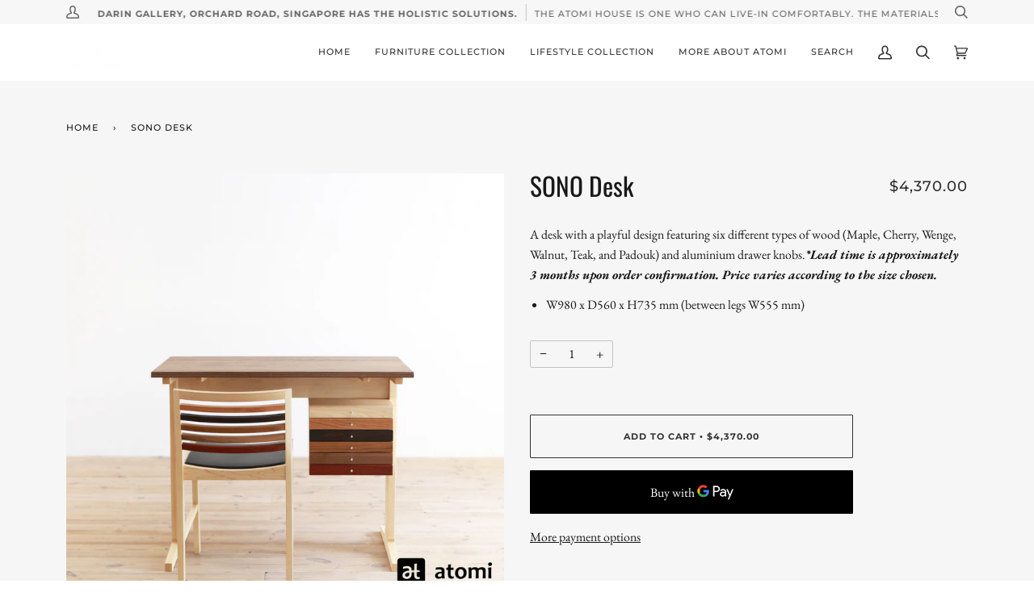

--- FILE ---
content_type: text/html; charset=utf-8
request_url: https://atomi.shop/products/sono-desk
body_size: 32015
content:
<!doctype html>
<html class="no-js" lang="en">
  <head>
  <meta charset="utf-8">
  <meta http-equiv="X-UA-Compatible" content="IE=edge,chrome=1">
  <meta name="viewport" content="width=device-width,initial-scale=1">
  <meta name="theme-color" content="#585e71"><link rel="canonical" href="https://atomi.shop/products/sono-desk"><!-- Google tag (gtag.js) -->
<script async src="https://www.googletagmanager.com/gtag/js?id=G-5J91HXMJ37">
</script>
<script>
  window.dataLayer = window.dataLayer || [];
  function gtag(){dataLayer.push(arguments);}
  gtag('js', new Date());

  gtag('config', 'G-5J91HXMJ37');
</script>
  
  <!-- ======================= Pipeline Theme V5.0.2 ========================= -->

  <link rel="preconnect" href="https://cdn.shopify.com" crossorigin>
  <link rel="preconnect" href="https://fonts.shopify.com" crossorigin>
  <link rel="preconnect" href="https://monorail-edge.shopifysvc.com" crossorigin>


  <link rel="preload" href="//atomi.shop/cdn/shop/t/24/assets/lazysizes.js?v=111431644619468174291613548069" as="script">
  <link rel="preload" href="//atomi.shop/cdn/shop/t/24/assets/vendor.js?v=137716196904437009191613548074" as="script">
  <link rel="preload" href="//atomi.shop/cdn/shop/t/24/assets/theme.js?v=77856187571631551301644606520" as="script">
  <link rel="preload" href="//atomi.shop/cdn/shop/t/24/assets/theme.css?v=66436175065797648901651815518" as="style"><link rel="shortcut icon" href="//atomi.shop/cdn/shop/files/atomi_logo_square_3_8db489cd-c0ba-49ec-acf8-73a3f3018244_32x32.png?v=1613731603" type="image/png"><!-- Title and description ================================================ -->
  
  <title>
    
    SONO Desk
&ndash; atomi pte ltd

  </title><meta name="description" content="A desk with a playful design featuring six different types of wood (Maple, Cherry, Wenge, Walnut, Teak, and Padouk) and aluminium drawer knobs. Available in three sizes. Pair it with the SONO Chair or SONO Chest."><!-- /snippets/social-meta-tags.liquid --><meta property="og:site_name" content="atomi pte ltd">
<meta property="og:url" content="https://atomi.shop/products/sono-desk">
<meta property="og:title" content="SONO Desk">
<meta property="og:type" content="product">
<meta property="og:description" content="A desk with a playful design featuring six different types of wood (Maple, Cherry, Wenge, Walnut, Teak, and Padouk) and aluminium drawer knobs. Available in three sizes. Pair it with the SONO Chair or SONO Chest."><meta property="og:price:amount" content="4,370.00">
  <meta property="og:price:currency" content="SGD">
      <meta property="og:image" content="http://atomi.shop/cdn/shop/products/sonodesk_22454f62-4a56-4a3d-b5eb-c7f9aede762a.png?v=1648276116">
      <meta property="og:image:secure_url" content="https://atomi.shop/cdn/shop/products/sonodesk_22454f62-4a56-4a3d-b5eb-c7f9aede762a.png?v=1648276116">
      <meta property="og:image:height" content="2249">
      <meta property="og:image:width" content="2249">
      <meta property="og:image" content="http://atomi.shop/cdn/shop/products/SONO_Desk_2_ff8789ce-a81e-4155-9224-91f0fe75d20c.png?v=1648276122">
      <meta property="og:image:secure_url" content="https://atomi.shop/cdn/shop/products/SONO_Desk_2_ff8789ce-a81e-4155-9224-91f0fe75d20c.png?v=1648276122">
      <meta property="og:image:height" content="2250">
      <meta property="og:image:width" content="3000">
      <meta property="og:image" content="http://atomi.shop/cdn/shop/products/SONO_Desk_3_fd242afd-e358-4437-9bfd-5893505749d0.png?v=1648276122">
      <meta property="og:image:secure_url" content="https://atomi.shop/cdn/shop/products/SONO_Desk_3_fd242afd-e358-4437-9bfd-5893505749d0.png?v=1648276122">
      <meta property="og:image:height" content="2250">
      <meta property="og:image:width" content="3000">
<meta property="twitter:image" content="http://atomi.shop/cdn/shop/products/sonodesk_22454f62-4a56-4a3d-b5eb-c7f9aede762a_1200x1200.png?v=1648276116">

<meta name="twitter:site" content="@atomi_jp">
<meta name="twitter:card" content="summary_large_image">
<meta name="twitter:title" content="SONO Desk">
<meta name="twitter:description" content="A desk with a playful design featuring six different types of wood (Maple, Cherry, Wenge, Walnut, Teak, and Padouk) and aluminium drawer knobs. Available in three sizes. Pair it with the SONO Chair or SONO Chest.">
<!-- CSS ================================================================== -->
  
  <link href="//atomi.shop/cdn/shop/t/24/assets/font-settings.css?v=110624801232283231221762666109" rel="stylesheet" type="text/css" media="all" />

  
<style data-shopify>

:root {
/* ================ Product video ================ */

---color_video_bg: #f2f2f2;


/* ================ Color Variables ================ */

/* === Backgrounds ===*/
---color-bg: #ffffff;
---color-bg-accent: #f7f7f7;

/* === Text colors ===*/
---color-text-dark: #000000;
---color-text: #191919;
---color-text-light: #333333;

/* === Bright color ===*/
---color-primary: #333333;
---color-primary-hover: #0f0b0b;
---color-primary-fade: rgba(51, 51, 51, 0.05);
---color-primary-fade-hover: rgba(51, 51, 51, 0.1);---color-primary-opposite: #ffffff;

/* === Secondary/link Color ===*/
---color-secondary: #585e71;
---color-secondary-hover: #2d354f;
---color-secondary-fade: rgba(88, 94, 113, 0.05);
---color-secondary-fade-hover: rgba(88, 94, 113, 0.1);---color-secondary-opposite: #ffffff;

/* === Shades of grey ===*/
---color-a5:  rgba(0, 0, 0, 0.05);
---color-a10: rgba(0, 0, 0, 0.1);
---color-a20: rgba(0, 0, 0, 0.2);
---color-a35: rgba(0, 0, 0, 0.35);
---color-a50: rgba(0, 0, 0, 0.5);
---color-a80: rgba(0, 0, 0, 0.8);
---color-a90: rgba(0, 0, 0, 0.9);
---color-a95: rgba(0, 0, 0, 0.95);


/* ================ Inverted Color Variables ================ */

---inverse-bg: #2e3438;
---inverse-bg-accent: #222324;

/* === Text colors ===*/
---inverse-text-dark: #eeefef;
---inverse-text: #e2e3e3;
---inverse-text-light: #FFFFFF;

/* === Bright color ===*/
---inverse-primary: #fcd8c8;
---inverse-primary-hover: #ffa278;
---inverse-primary-fade: rgba(252, 216, 200, 0.05);
---inverse-primary-fade-hover: rgba(252, 216, 200, 0.1);---inverse-primary-opposite: #000000;


/* === Second Color ===*/
---inverse-secondary: #c6dae5;
---inverse-secondary-hover: #86bcd9;
---inverse-secondary-fade: rgba(198, 218, 229, 0.05);
---inverse-secondary-fade-hover: rgba(198, 218, 229, 0.1);---inverse-secondary-opposite: #000000;


/* === Shades of grey ===*/
---inverse-a5:  rgba(255, 255, 255, 0.05);
---inverse-a10: rgba(255, 255, 255, 0.1);
---inverse-a20: rgba(255, 255, 255, 0.2);
---inverse-a35: rgba(255, 255, 255, 0.3);
---inverse-a80: rgba(255, 255, 255, 0.8);
---inverse-a90: rgba(255, 255, 255, 0.9);
---inverse-a95: rgba(255, 255, 255, 0.95);


/* === Account Bar ===*/
---color-announcement-bg: #f7f7f7;
---color-announcement-text: #656565;

/* === Nav and dropdown link background ===*/
---color-nav: #ffffff;
---color-nav-text: #333333;
---color-nav-border: #f7f7f7;
---color-nav-a10: rgba(51, 51, 51, 0.1);
---color-nav-a50: rgba(51, 51, 51, 0.5);

/* === Site Footer ===*/
---color-footer-bg: #f2f2f2;
---color-footer-text: #333333;
---color-footer-a5: rgba(51, 51, 51, 0.05);
---color-footer-a15: rgba(51, 51, 51, 0.15);
---color-footer-a90: rgba(51, 51, 51, 0.9);

/* === Products ===*/
---color-bg-product: #f6f6f6;


/* === disabled form colors ===*/
---color-disabled-bg: #e6e6e6;
---color-disabled-text: #a6a6a6;

---inverse-disabled-bg: #43484c;
---inverse-disabled-text: #777b7e;

/* === Gallery padding === */
---gallery-padding: 32px;

/* === Button Radius === */
---button-radius: 1px;


/* ================ Typography ================ */

---font-stack-body: "EB Garamond", serif;
---font-style-body: normal;
---font-weight-body: 400;
---font-weight-body-bold: 700;
---font-adjust-body: 1.1;

---font-stack-heading: Oswald, sans-serif;
---font-style-heading: normal;
---font-weight-heading: 400;
---font-weight-heading-bold: 700;
---font-adjust-heading: 1.0;

  ---font-heading-space: initial;
  ---font-heading-caps: initial;


---font-stack-accent: Montserrat, sans-serif;
---font-style-accent: normal;
---font-weight-accent: 500;
---font-weight-accent-bold: 700;
---font-adjust-accent: 1.0;

---ico-select: url('//atomi.shop/cdn/shop/t/24/assets/ico-select.svg?v=161322774361156881761613548089');

---url-zoom: url('//atomi.shop/cdn/shop/t/24/assets/cursor-zoom.svg?v=62094751757162256821692016151');
---url-zoom-2x: url('//atomi.shop/cdn/shop/t/24/assets/cursor-zoom-2x.svg?v=75342415213450007151692016151');

}

</style>

  <link href="//atomi.shop/cdn/shop/t/24/assets/theme.css?v=66436175065797648901651815518" rel="stylesheet" type="text/css" media="all" />

  <script>
    document.documentElement.className = document.documentElement.className.replace('no-js', 'js');
    var theme = {
      routes: {
        product_recommendations_url: '/recommendations/products',
        root_url: '/'
      },
      assets: {
        photoswipe: '//atomi.shop/cdn/shop/t/24/assets/photoswipe.js?v=40053551279037104431613548070',
        smoothscroll: '//atomi.shop/cdn/shop/t/24/assets/smoothscroll.js?v=37906625415260927261613548071',
        swatches: '//atomi.shop/cdn/shop/t/24/assets/swatches.json?v=3018878033003485901613548071',
        base: "//atomi.shop/cdn/shop/t/24/assets/"
      },
      strings: {
        swatchesKey: "Color, Colour",     
        addToCart: "Add to Cart",
        soldOut: "Sold Out",
        unavailable: "Unavailable",
        unitPrice: "Unit price",
        unitPriceSeparator: "per",        
        stockout: "All available stock is in cart"
      },
      settings: {
        swatches_enable: false
      },
      info: {
        name: 'pipeline'
      },
      moneyFormat: "${{amount}}",
      version: '5.0.2'
    }
  </script><!-- Theme Javascript ============================================================== -->
  <script src="//atomi.shop/cdn/shop/t/24/assets/lazysizes.js?v=111431644619468174291613548069" async="async"></script>
  <script src="//atomi.shop/cdn/shop/t/24/assets/vendor.js?v=137716196904437009191613548074" defer="defer"></script>
  <script src="//atomi.shop/cdn/shop/t/24/assets/theme.js?v=77856187571631551301644606520" defer="defer"></script>

  <script type="text/javascript">
    if (window.MSInputMethodContext && document.documentMode) {
      var scripts = document.getElementsByTagName('script')[0];
      var polyfill = document.createElement("script");
      polyfill.defer = true;
      polyfill.src = "//atomi.shop/cdn/shop/t/24/assets/ie11.js?v=144489047535103983231613548069";

      scripts.parentNode.insertBefore(polyfill, scripts);
    }
  </script>

  <!-- Shopify app scripts =========================================================== -->
  <script>window.performance && window.performance.mark && window.performance.mark('shopify.content_for_header.start');</script><meta name="google-site-verification" content="YEB2xUeVOPDsLzMZBoWQCCvJCtDu4vgPcm6mmaNGCyU">
<meta id="shopify-digital-wallet" name="shopify-digital-wallet" content="/23237323/digital_wallets/dialog">
<meta name="shopify-checkout-api-token" content="c44fcbff972b8b05db2b8d8cef47a75a">
<link rel="alternate" type="application/json+oembed" href="https://atomi.shop/products/sono-desk.oembed">
<script async="async" src="/checkouts/internal/preloads.js?locale=en-SG"></script>
<script id="apple-pay-shop-capabilities" type="application/json">{"shopId":23237323,"countryCode":"SG","currencyCode":"SGD","merchantCapabilities":["supports3DS"],"merchantId":"gid:\/\/shopify\/Shop\/23237323","merchantName":"atomi pte ltd","requiredBillingContactFields":["postalAddress","email","phone"],"requiredShippingContactFields":["postalAddress","email","phone"],"shippingType":"shipping","supportedNetworks":["visa","masterCard","amex"],"total":{"type":"pending","label":"atomi pte ltd","amount":"1.00"},"shopifyPaymentsEnabled":true,"supportsSubscriptions":true}</script>
<script id="shopify-features" type="application/json">{"accessToken":"c44fcbff972b8b05db2b8d8cef47a75a","betas":["rich-media-storefront-analytics"],"domain":"atomi.shop","predictiveSearch":true,"shopId":23237323,"locale":"en"}</script>
<script>var Shopify = Shopify || {};
Shopify.shop = "atomi-singapore.myshopify.com";
Shopify.locale = "en";
Shopify.currency = {"active":"SGD","rate":"1.0"};
Shopify.country = "SG";
Shopify.theme = {"name":"January 2026","id":118488924316,"schema_name":"Pipeline","schema_version":"5.0.2","theme_store_id":739,"role":"main"};
Shopify.theme.handle = "null";
Shopify.theme.style = {"id":null,"handle":null};
Shopify.cdnHost = "atomi.shop/cdn";
Shopify.routes = Shopify.routes || {};
Shopify.routes.root = "/";</script>
<script type="module">!function(o){(o.Shopify=o.Shopify||{}).modules=!0}(window);</script>
<script>!function(o){function n(){var o=[];function n(){o.push(Array.prototype.slice.apply(arguments))}return n.q=o,n}var t=o.Shopify=o.Shopify||{};t.loadFeatures=n(),t.autoloadFeatures=n()}(window);</script>
<script id="shop-js-analytics" type="application/json">{"pageType":"product"}</script>
<script defer="defer" async type="module" src="//atomi.shop/cdn/shopifycloud/shop-js/modules/v2/client.init-shop-cart-sync_BN7fPSNr.en.esm.js"></script>
<script defer="defer" async type="module" src="//atomi.shop/cdn/shopifycloud/shop-js/modules/v2/chunk.common_Cbph3Kss.esm.js"></script>
<script defer="defer" async type="module" src="//atomi.shop/cdn/shopifycloud/shop-js/modules/v2/chunk.modal_DKumMAJ1.esm.js"></script>
<script type="module">
  await import("//atomi.shop/cdn/shopifycloud/shop-js/modules/v2/client.init-shop-cart-sync_BN7fPSNr.en.esm.js");
await import("//atomi.shop/cdn/shopifycloud/shop-js/modules/v2/chunk.common_Cbph3Kss.esm.js");
await import("//atomi.shop/cdn/shopifycloud/shop-js/modules/v2/chunk.modal_DKumMAJ1.esm.js");

  window.Shopify.SignInWithShop?.initShopCartSync?.({"fedCMEnabled":true,"windoidEnabled":true});

</script>
<script>(function() {
  var isLoaded = false;
  function asyncLoad() {
    if (isLoaded) return;
    isLoaded = true;
    var urls = ["https:\/\/instafeed.nfcube.com\/cdn\/1e83580c13c64c3e99fee1738b4dea62.js?shop=atomi-singapore.myshopify.com"];
    for (var i = 0; i < urls.length; i++) {
      var s = document.createElement('script');
      s.type = 'text/javascript';
      s.async = true;
      s.src = urls[i];
      var x = document.getElementsByTagName('script')[0];
      x.parentNode.insertBefore(s, x);
    }
  };
  if(window.attachEvent) {
    window.attachEvent('onload', asyncLoad);
  } else {
    window.addEventListener('load', asyncLoad, false);
  }
})();</script>
<script id="__st">var __st={"a":23237323,"offset":28800,"reqid":"add2b158-9abc-4056-8abf-d1c06cf47d16-1769759226","pageurl":"atomi.shop\/products\/sono-desk","u":"67cbda8aaa6c","p":"product","rtyp":"product","rid":7897183748336};</script>
<script>window.ShopifyPaypalV4VisibilityTracking = true;</script>
<script id="captcha-bootstrap">!function(){'use strict';const t='contact',e='account',n='new_comment',o=[[t,t],['blogs',n],['comments',n],[t,'customer']],c=[[e,'customer_login'],[e,'guest_login'],[e,'recover_customer_password'],[e,'create_customer']],r=t=>t.map((([t,e])=>`form[action*='/${t}']:not([data-nocaptcha='true']) input[name='form_type'][value='${e}']`)).join(','),a=t=>()=>t?[...document.querySelectorAll(t)].map((t=>t.form)):[];function s(){const t=[...o],e=r(t);return a(e)}const i='password',u='form_key',d=['recaptcha-v3-token','g-recaptcha-response','h-captcha-response',i],f=()=>{try{return window.sessionStorage}catch{return}},m='__shopify_v',_=t=>t.elements[u];function p(t,e,n=!1){try{const o=window.sessionStorage,c=JSON.parse(o.getItem(e)),{data:r}=function(t){const{data:e,action:n}=t;return t[m]||n?{data:e,action:n}:{data:t,action:n}}(c);for(const[e,n]of Object.entries(r))t.elements[e]&&(t.elements[e].value=n);n&&o.removeItem(e)}catch(o){console.error('form repopulation failed',{error:o})}}const l='form_type',E='cptcha';function T(t){t.dataset[E]=!0}const w=window,h=w.document,L='Shopify',v='ce_forms',y='captcha';let A=!1;((t,e)=>{const n=(g='f06e6c50-85a8-45c8-87d0-21a2b65856fe',I='https://cdn.shopify.com/shopifycloud/storefront-forms-hcaptcha/ce_storefront_forms_captcha_hcaptcha.v1.5.2.iife.js',D={infoText:'Protected by hCaptcha',privacyText:'Privacy',termsText:'Terms'},(t,e,n)=>{const o=w[L][v],c=o.bindForm;if(c)return c(t,g,e,D).then(n);var r;o.q.push([[t,g,e,D],n]),r=I,A||(h.body.append(Object.assign(h.createElement('script'),{id:'captcha-provider',async:!0,src:r})),A=!0)});var g,I,D;w[L]=w[L]||{},w[L][v]=w[L][v]||{},w[L][v].q=[],w[L][y]=w[L][y]||{},w[L][y].protect=function(t,e){n(t,void 0,e),T(t)},Object.freeze(w[L][y]),function(t,e,n,w,h,L){const[v,y,A,g]=function(t,e,n){const i=e?o:[],u=t?c:[],d=[...i,...u],f=r(d),m=r(i),_=r(d.filter((([t,e])=>n.includes(e))));return[a(f),a(m),a(_),s()]}(w,h,L),I=t=>{const e=t.target;return e instanceof HTMLFormElement?e:e&&e.form},D=t=>v().includes(t);t.addEventListener('submit',(t=>{const e=I(t);if(!e)return;const n=D(e)&&!e.dataset.hcaptchaBound&&!e.dataset.recaptchaBound,o=_(e),c=g().includes(e)&&(!o||!o.value);(n||c)&&t.preventDefault(),c&&!n&&(function(t){try{if(!f())return;!function(t){const e=f();if(!e)return;const n=_(t);if(!n)return;const o=n.value;o&&e.removeItem(o)}(t);const e=Array.from(Array(32),(()=>Math.random().toString(36)[2])).join('');!function(t,e){_(t)||t.append(Object.assign(document.createElement('input'),{type:'hidden',name:u})),t.elements[u].value=e}(t,e),function(t,e){const n=f();if(!n)return;const o=[...t.querySelectorAll(`input[type='${i}']`)].map((({name:t})=>t)),c=[...d,...o],r={};for(const[a,s]of new FormData(t).entries())c.includes(a)||(r[a]=s);n.setItem(e,JSON.stringify({[m]:1,action:t.action,data:r}))}(t,e)}catch(e){console.error('failed to persist form',e)}}(e),e.submit())}));const S=(t,e)=>{t&&!t.dataset[E]&&(n(t,e.some((e=>e===t))),T(t))};for(const o of['focusin','change'])t.addEventListener(o,(t=>{const e=I(t);D(e)&&S(e,y())}));const B=e.get('form_key'),M=e.get(l),P=B&&M;t.addEventListener('DOMContentLoaded',(()=>{const t=y();if(P)for(const e of t)e.elements[l].value===M&&p(e,B);[...new Set([...A(),...v().filter((t=>'true'===t.dataset.shopifyCaptcha))])].forEach((e=>S(e,t)))}))}(h,new URLSearchParams(w.location.search),n,t,e,['guest_login'])})(!0,!0)}();</script>
<script integrity="sha256-4kQ18oKyAcykRKYeNunJcIwy7WH5gtpwJnB7kiuLZ1E=" data-source-attribution="shopify.loadfeatures" defer="defer" src="//atomi.shop/cdn/shopifycloud/storefront/assets/storefront/load_feature-a0a9edcb.js" crossorigin="anonymous"></script>
<script data-source-attribution="shopify.dynamic_checkout.dynamic.init">var Shopify=Shopify||{};Shopify.PaymentButton=Shopify.PaymentButton||{isStorefrontPortableWallets:!0,init:function(){window.Shopify.PaymentButton.init=function(){};var t=document.createElement("script");t.src="https://atomi.shop/cdn/shopifycloud/portable-wallets/latest/portable-wallets.en.js",t.type="module",document.head.appendChild(t)}};
</script>
<script data-source-attribution="shopify.dynamic_checkout.buyer_consent">
  function portableWalletsHideBuyerConsent(e){var t=document.getElementById("shopify-buyer-consent"),n=document.getElementById("shopify-subscription-policy-button");t&&n&&(t.classList.add("hidden"),t.setAttribute("aria-hidden","true"),n.removeEventListener("click",e))}function portableWalletsShowBuyerConsent(e){var t=document.getElementById("shopify-buyer-consent"),n=document.getElementById("shopify-subscription-policy-button");t&&n&&(t.classList.remove("hidden"),t.removeAttribute("aria-hidden"),n.addEventListener("click",e))}window.Shopify?.PaymentButton&&(window.Shopify.PaymentButton.hideBuyerConsent=portableWalletsHideBuyerConsent,window.Shopify.PaymentButton.showBuyerConsent=portableWalletsShowBuyerConsent);
</script>
<script>
  function portableWalletsCleanup(e){e&&e.src&&console.error("Failed to load portable wallets script "+e.src);var t=document.querySelectorAll("shopify-accelerated-checkout .shopify-payment-button__skeleton, shopify-accelerated-checkout-cart .wallet-cart-button__skeleton"),e=document.getElementById("shopify-buyer-consent");for(let e=0;e<t.length;e++)t[e].remove();e&&e.remove()}function portableWalletsNotLoadedAsModule(e){e instanceof ErrorEvent&&"string"==typeof e.message&&e.message.includes("import.meta")&&"string"==typeof e.filename&&e.filename.includes("portable-wallets")&&(window.removeEventListener("error",portableWalletsNotLoadedAsModule),window.Shopify.PaymentButton.failedToLoad=e,"loading"===document.readyState?document.addEventListener("DOMContentLoaded",window.Shopify.PaymentButton.init):window.Shopify.PaymentButton.init())}window.addEventListener("error",portableWalletsNotLoadedAsModule);
</script>

<script type="module" src="https://atomi.shop/cdn/shopifycloud/portable-wallets/latest/portable-wallets.en.js" onError="portableWalletsCleanup(this)" crossorigin="anonymous"></script>
<script nomodule>
  document.addEventListener("DOMContentLoaded", portableWalletsCleanup);
</script>

<link id="shopify-accelerated-checkout-styles" rel="stylesheet" media="screen" href="https://atomi.shop/cdn/shopifycloud/portable-wallets/latest/accelerated-checkout-backwards-compat.css" crossorigin="anonymous">
<style id="shopify-accelerated-checkout-cart">
        #shopify-buyer-consent {
  margin-top: 1em;
  display: inline-block;
  width: 100%;
}

#shopify-buyer-consent.hidden {
  display: none;
}

#shopify-subscription-policy-button {
  background: none;
  border: none;
  padding: 0;
  text-decoration: underline;
  font-size: inherit;
  cursor: pointer;
}

#shopify-subscription-policy-button::before {
  box-shadow: none;
}

      </style>

<script>window.performance && window.performance.mark && window.performance.mark('shopify.content_for_header.end');</script>
<meta name="google-site-verification" content="rw7nmWpZ4InjsVqZ_rRHV_PyGPy2dDAoq8ai2wgA8Zc" />
  <!-- BEGIN app block: shopify://apps/klaviyo-email-marketing-sms/blocks/klaviyo-onsite-embed/2632fe16-c075-4321-a88b-50b567f42507 -->












  <script async src="https://static.klaviyo.com/onsite/js/WBaURm/klaviyo.js?company_id=WBaURm"></script>
  <script>!function(){if(!window.klaviyo){window._klOnsite=window._klOnsite||[];try{window.klaviyo=new Proxy({},{get:function(n,i){return"push"===i?function(){var n;(n=window._klOnsite).push.apply(n,arguments)}:function(){for(var n=arguments.length,o=new Array(n),w=0;w<n;w++)o[w]=arguments[w];var t="function"==typeof o[o.length-1]?o.pop():void 0,e=new Promise((function(n){window._klOnsite.push([i].concat(o,[function(i){t&&t(i),n(i)}]))}));return e}}})}catch(n){window.klaviyo=window.klaviyo||[],window.klaviyo.push=function(){var n;(n=window._klOnsite).push.apply(n,arguments)}}}}();</script>

  
    <script id="viewed_product">
      if (item == null) {
        var _learnq = _learnq || [];

        var MetafieldReviews = null
        var MetafieldYotpoRating = null
        var MetafieldYotpoCount = null
        var MetafieldLooxRating = null
        var MetafieldLooxCount = null
        var okendoProduct = null
        var okendoProductReviewCount = null
        var okendoProductReviewAverageValue = null
        try {
          // The following fields are used for Customer Hub recently viewed in order to add reviews.
          // This information is not part of __kla_viewed. Instead, it is part of __kla_viewed_reviewed_items
          MetafieldReviews = {};
          MetafieldYotpoRating = null
          MetafieldYotpoCount = null
          MetafieldLooxRating = null
          MetafieldLooxCount = null

          okendoProduct = null
          // If the okendo metafield is not legacy, it will error, which then requires the new json formatted data
          if (okendoProduct && 'error' in okendoProduct) {
            okendoProduct = null
          }
          okendoProductReviewCount = okendoProduct ? okendoProduct.reviewCount : null
          okendoProductReviewAverageValue = okendoProduct ? okendoProduct.reviewAverageValue : null
        } catch (error) {
          console.error('Error in Klaviyo onsite reviews tracking:', error);
        }

        var item = {
          Name: "SONO Desk",
          ProductID: 7897183748336,
          Categories: ["atomi x furniture","Desk Collection","Hiromatsu Furniture"],
          ImageURL: "https://atomi.shop/cdn/shop/products/sonodesk_22454f62-4a56-4a3d-b5eb-c7f9aede762a_grande.png?v=1648276116",
          URL: "https://atomi.shop/products/sono-desk",
          Brand: "atomi online boutique",
          Price: "$4,370.00",
          Value: "4,370.00",
          CompareAtPrice: "$0.00"
        };
        _learnq.push(['track', 'Viewed Product', item]);
        _learnq.push(['trackViewedItem', {
          Title: item.Name,
          ItemId: item.ProductID,
          Categories: item.Categories,
          ImageUrl: item.ImageURL,
          Url: item.URL,
          Metadata: {
            Brand: item.Brand,
            Price: item.Price,
            Value: item.Value,
            CompareAtPrice: item.CompareAtPrice
          },
          metafields:{
            reviews: MetafieldReviews,
            yotpo:{
              rating: MetafieldYotpoRating,
              count: MetafieldYotpoCount,
            },
            loox:{
              rating: MetafieldLooxRating,
              count: MetafieldLooxCount,
            },
            okendo: {
              rating: okendoProductReviewAverageValue,
              count: okendoProductReviewCount,
            }
          }
        }]);
      }
    </script>
  




  <script>
    window.klaviyoReviewsProductDesignMode = false
  </script>







<!-- END app block --><!-- BEGIN app block: shopify://apps/instafeed/blocks/head-block/c447db20-095d-4a10-9725-b5977662c9d5 --><link rel="preconnect" href="https://cdn.nfcube.com/">
<link rel="preconnect" href="https://scontent.cdninstagram.com/">






<!-- END app block --><script src="https://cdn.shopify.com/extensions/6c66d7d0-f631-46bf-8039-ad48ac607ad6/forms-2301/assets/shopify-forms-loader.js" type="text/javascript" defer="defer"></script>
<link href="https://monorail-edge.shopifysvc.com" rel="dns-prefetch">
<script>(function(){if ("sendBeacon" in navigator && "performance" in window) {try {var session_token_from_headers = performance.getEntriesByType('navigation')[0].serverTiming.find(x => x.name == '_s').description;} catch {var session_token_from_headers = undefined;}var session_cookie_matches = document.cookie.match(/_shopify_s=([^;]*)/);var session_token_from_cookie = session_cookie_matches && session_cookie_matches.length === 2 ? session_cookie_matches[1] : "";var session_token = session_token_from_headers || session_token_from_cookie || "";function handle_abandonment_event(e) {var entries = performance.getEntries().filter(function(entry) {return /monorail-edge.shopifysvc.com/.test(entry.name);});if (!window.abandonment_tracked && entries.length === 0) {window.abandonment_tracked = true;var currentMs = Date.now();var navigation_start = performance.timing.navigationStart;var payload = {shop_id: 23237323,url: window.location.href,navigation_start,duration: currentMs - navigation_start,session_token,page_type: "product"};window.navigator.sendBeacon("https://monorail-edge.shopifysvc.com/v1/produce", JSON.stringify({schema_id: "online_store_buyer_site_abandonment/1.1",payload: payload,metadata: {event_created_at_ms: currentMs,event_sent_at_ms: currentMs}}));}}window.addEventListener('pagehide', handle_abandonment_event);}}());</script>
<script id="web-pixels-manager-setup">(function e(e,d,r,n,o){if(void 0===o&&(o={}),!Boolean(null===(a=null===(i=window.Shopify)||void 0===i?void 0:i.analytics)||void 0===a?void 0:a.replayQueue)){var i,a;window.Shopify=window.Shopify||{};var t=window.Shopify;t.analytics=t.analytics||{};var s=t.analytics;s.replayQueue=[],s.publish=function(e,d,r){return s.replayQueue.push([e,d,r]),!0};try{self.performance.mark("wpm:start")}catch(e){}var l=function(){var e={modern:/Edge?\/(1{2}[4-9]|1[2-9]\d|[2-9]\d{2}|\d{4,})\.\d+(\.\d+|)|Firefox\/(1{2}[4-9]|1[2-9]\d|[2-9]\d{2}|\d{4,})\.\d+(\.\d+|)|Chrom(ium|e)\/(9{2}|\d{3,})\.\d+(\.\d+|)|(Maci|X1{2}).+ Version\/(15\.\d+|(1[6-9]|[2-9]\d|\d{3,})\.\d+)([,.]\d+|)( \(\w+\)|)( Mobile\/\w+|) Safari\/|Chrome.+OPR\/(9{2}|\d{3,})\.\d+\.\d+|(CPU[ +]OS|iPhone[ +]OS|CPU[ +]iPhone|CPU IPhone OS|CPU iPad OS)[ +]+(15[._]\d+|(1[6-9]|[2-9]\d|\d{3,})[._]\d+)([._]\d+|)|Android:?[ /-](13[3-9]|1[4-9]\d|[2-9]\d{2}|\d{4,})(\.\d+|)(\.\d+|)|Android.+Firefox\/(13[5-9]|1[4-9]\d|[2-9]\d{2}|\d{4,})\.\d+(\.\d+|)|Android.+Chrom(ium|e)\/(13[3-9]|1[4-9]\d|[2-9]\d{2}|\d{4,})\.\d+(\.\d+|)|SamsungBrowser\/([2-9]\d|\d{3,})\.\d+/,legacy:/Edge?\/(1[6-9]|[2-9]\d|\d{3,})\.\d+(\.\d+|)|Firefox\/(5[4-9]|[6-9]\d|\d{3,})\.\d+(\.\d+|)|Chrom(ium|e)\/(5[1-9]|[6-9]\d|\d{3,})\.\d+(\.\d+|)([\d.]+$|.*Safari\/(?![\d.]+ Edge\/[\d.]+$))|(Maci|X1{2}).+ Version\/(10\.\d+|(1[1-9]|[2-9]\d|\d{3,})\.\d+)([,.]\d+|)( \(\w+\)|)( Mobile\/\w+|) Safari\/|Chrome.+OPR\/(3[89]|[4-9]\d|\d{3,})\.\d+\.\d+|(CPU[ +]OS|iPhone[ +]OS|CPU[ +]iPhone|CPU IPhone OS|CPU iPad OS)[ +]+(10[._]\d+|(1[1-9]|[2-9]\d|\d{3,})[._]\d+)([._]\d+|)|Android:?[ /-](13[3-9]|1[4-9]\d|[2-9]\d{2}|\d{4,})(\.\d+|)(\.\d+|)|Mobile Safari.+OPR\/([89]\d|\d{3,})\.\d+\.\d+|Android.+Firefox\/(13[5-9]|1[4-9]\d|[2-9]\d{2}|\d{4,})\.\d+(\.\d+|)|Android.+Chrom(ium|e)\/(13[3-9]|1[4-9]\d|[2-9]\d{2}|\d{4,})\.\d+(\.\d+|)|Android.+(UC? ?Browser|UCWEB|U3)[ /]?(15\.([5-9]|\d{2,})|(1[6-9]|[2-9]\d|\d{3,})\.\d+)\.\d+|SamsungBrowser\/(5\.\d+|([6-9]|\d{2,})\.\d+)|Android.+MQ{2}Browser\/(14(\.(9|\d{2,})|)|(1[5-9]|[2-9]\d|\d{3,})(\.\d+|))(\.\d+|)|K[Aa][Ii]OS\/(3\.\d+|([4-9]|\d{2,})\.\d+)(\.\d+|)/},d=e.modern,r=e.legacy,n=navigator.userAgent;return n.match(d)?"modern":n.match(r)?"legacy":"unknown"}(),u="modern"===l?"modern":"legacy",c=(null!=n?n:{modern:"",legacy:""})[u],f=function(e){return[e.baseUrl,"/wpm","/b",e.hashVersion,"modern"===e.buildTarget?"m":"l",".js"].join("")}({baseUrl:d,hashVersion:r,buildTarget:u}),m=function(e){var d=e.version,r=e.bundleTarget,n=e.surface,o=e.pageUrl,i=e.monorailEndpoint;return{emit:function(e){var a=e.status,t=e.errorMsg,s=(new Date).getTime(),l=JSON.stringify({metadata:{event_sent_at_ms:s},events:[{schema_id:"web_pixels_manager_load/3.1",payload:{version:d,bundle_target:r,page_url:o,status:a,surface:n,error_msg:t},metadata:{event_created_at_ms:s}}]});if(!i)return console&&console.warn&&console.warn("[Web Pixels Manager] No Monorail endpoint provided, skipping logging."),!1;try{return self.navigator.sendBeacon.bind(self.navigator)(i,l)}catch(e){}var u=new XMLHttpRequest;try{return u.open("POST",i,!0),u.setRequestHeader("Content-Type","text/plain"),u.send(l),!0}catch(e){return console&&console.warn&&console.warn("[Web Pixels Manager] Got an unhandled error while logging to Monorail."),!1}}}}({version:r,bundleTarget:l,surface:e.surface,pageUrl:self.location.href,monorailEndpoint:e.monorailEndpoint});try{o.browserTarget=l,function(e){var d=e.src,r=e.async,n=void 0===r||r,o=e.onload,i=e.onerror,a=e.sri,t=e.scriptDataAttributes,s=void 0===t?{}:t,l=document.createElement("script"),u=document.querySelector("head"),c=document.querySelector("body");if(l.async=n,l.src=d,a&&(l.integrity=a,l.crossOrigin="anonymous"),s)for(var f in s)if(Object.prototype.hasOwnProperty.call(s,f))try{l.dataset[f]=s[f]}catch(e){}if(o&&l.addEventListener("load",o),i&&l.addEventListener("error",i),u)u.appendChild(l);else{if(!c)throw new Error("Did not find a head or body element to append the script");c.appendChild(l)}}({src:f,async:!0,onload:function(){if(!function(){var e,d;return Boolean(null===(d=null===(e=window.Shopify)||void 0===e?void 0:e.analytics)||void 0===d?void 0:d.initialized)}()){var d=window.webPixelsManager.init(e)||void 0;if(d){var r=window.Shopify.analytics;r.replayQueue.forEach((function(e){var r=e[0],n=e[1],o=e[2];d.publishCustomEvent(r,n,o)})),r.replayQueue=[],r.publish=d.publishCustomEvent,r.visitor=d.visitor,r.initialized=!0}}},onerror:function(){return m.emit({status:"failed",errorMsg:"".concat(f," has failed to load")})},sri:function(e){var d=/^sha384-[A-Za-z0-9+/=]+$/;return"string"==typeof e&&d.test(e)}(c)?c:"",scriptDataAttributes:o}),m.emit({status:"loading"})}catch(e){m.emit({status:"failed",errorMsg:(null==e?void 0:e.message)||"Unknown error"})}}})({shopId: 23237323,storefrontBaseUrl: "https://atomi.shop",extensionsBaseUrl: "https://extensions.shopifycdn.com/cdn/shopifycloud/web-pixels-manager",monorailEndpoint: "https://monorail-edge.shopifysvc.com/unstable/produce_batch",surface: "storefront-renderer",enabledBetaFlags: ["2dca8a86"],webPixelsConfigList: [{"id":"571310320","configuration":"{\"config\":\"{\\\"google_tag_ids\\\":[\\\"GT-PLFM9P5\\\",\\\"G-5J91HXMJ37\\\"],\\\"target_country\\\":\\\"SG\\\",\\\"gtag_events\\\":[{\\\"type\\\":\\\"begin_checkout\\\",\\\"action_label\\\":[\\\"G-5J91HXMJ37\\\",\\\"AW-10864238955\\\"]},{\\\"type\\\":\\\"search\\\",\\\"action_label\\\":[\\\"G-5J91HXMJ37\\\",\\\"AW-10864238955\\\"]},{\\\"type\\\":\\\"view_item\\\",\\\"action_label\\\":[\\\"MC-TK9ZYLC06Y\\\",\\\"G-5J91HXMJ37\\\",\\\"AW-10864238955\\\"]},{\\\"type\\\":\\\"purchase\\\",\\\"action_label\\\":[\\\"MC-TK9ZYLC06Y\\\",\\\"G-5J91HXMJ37\\\",\\\"AW-10864238955\\\"]},{\\\"type\\\":\\\"page_view\\\",\\\"action_label\\\":[\\\"MC-TK9ZYLC06Y\\\",\\\"G-5J91HXMJ37\\\",\\\"AW-10864238955\\\"]},{\\\"type\\\":\\\"add_payment_info\\\",\\\"action_label\\\":[\\\"G-5J91HXMJ37\\\",\\\"AW-10864238955\\\"]},{\\\"type\\\":\\\"add_to_cart\\\",\\\"action_label\\\":[\\\"G-5J91HXMJ37\\\",\\\"AW-10864238955\\\"]}],\\\"enable_monitoring_mode\\\":false}\"}","eventPayloadVersion":"v1","runtimeContext":"OPEN","scriptVersion":"b2a88bafab3e21179ed38636efcd8a93","type":"APP","apiClientId":1780363,"privacyPurposes":[],"dataSharingAdjustments":{"protectedCustomerApprovalScopes":["read_customer_address","read_customer_email","read_customer_name","read_customer_personal_data","read_customer_phone"]}},{"id":"260800752","configuration":"{\"pixel_id\":\"333469657387357\",\"pixel_type\":\"facebook_pixel\",\"metaapp_system_user_token\":\"-\"}","eventPayloadVersion":"v1","runtimeContext":"OPEN","scriptVersion":"ca16bc87fe92b6042fbaa3acc2fbdaa6","type":"APP","apiClientId":2329312,"privacyPurposes":["ANALYTICS","MARKETING","SALE_OF_DATA"],"dataSharingAdjustments":{"protectedCustomerApprovalScopes":["read_customer_address","read_customer_email","read_customer_name","read_customer_personal_data","read_customer_phone"]}},{"id":"shopify-app-pixel","configuration":"{}","eventPayloadVersion":"v1","runtimeContext":"STRICT","scriptVersion":"0450","apiClientId":"shopify-pixel","type":"APP","privacyPurposes":["ANALYTICS","MARKETING"]},{"id":"shopify-custom-pixel","eventPayloadVersion":"v1","runtimeContext":"LAX","scriptVersion":"0450","apiClientId":"shopify-pixel","type":"CUSTOM","privacyPurposes":["ANALYTICS","MARKETING"]}],isMerchantRequest: false,initData: {"shop":{"name":"atomi pte ltd","paymentSettings":{"currencyCode":"SGD"},"myshopifyDomain":"atomi-singapore.myshopify.com","countryCode":"SG","storefrontUrl":"https:\/\/atomi.shop"},"customer":null,"cart":null,"checkout":null,"productVariants":[{"price":{"amount":4370.0,"currencyCode":"SGD"},"product":{"title":"SONO Desk","vendor":"atomi online boutique","id":"7897183748336","untranslatedTitle":"SONO Desk","url":"\/products\/sono-desk","type":"Accent Tables"},"id":"42599673233648","image":{"src":"\/\/atomi.shop\/cdn\/shop\/products\/sonodesk_22454f62-4a56-4a3d-b5eb-c7f9aede762a.png?v=1648276116"},"sku":"","title":"Default Title","untranslatedTitle":"Default Title"}],"purchasingCompany":null},},"https://atomi.shop/cdn","1d2a099fw23dfb22ep557258f5m7a2edbae",{"modern":"","legacy":""},{"shopId":"23237323","storefrontBaseUrl":"https:\/\/atomi.shop","extensionBaseUrl":"https:\/\/extensions.shopifycdn.com\/cdn\/shopifycloud\/web-pixels-manager","surface":"storefront-renderer","enabledBetaFlags":"[\"2dca8a86\"]","isMerchantRequest":"false","hashVersion":"1d2a099fw23dfb22ep557258f5m7a2edbae","publish":"custom","events":"[[\"page_viewed\",{}],[\"product_viewed\",{\"productVariant\":{\"price\":{\"amount\":4370.0,\"currencyCode\":\"SGD\"},\"product\":{\"title\":\"SONO Desk\",\"vendor\":\"atomi online boutique\",\"id\":\"7897183748336\",\"untranslatedTitle\":\"SONO Desk\",\"url\":\"\/products\/sono-desk\",\"type\":\"Accent Tables\"},\"id\":\"42599673233648\",\"image\":{\"src\":\"\/\/atomi.shop\/cdn\/shop\/products\/sonodesk_22454f62-4a56-4a3d-b5eb-c7f9aede762a.png?v=1648276116\"},\"sku\":\"\",\"title\":\"Default Title\",\"untranslatedTitle\":\"Default Title\"}}]]"});</script><script>
  window.ShopifyAnalytics = window.ShopifyAnalytics || {};
  window.ShopifyAnalytics.meta = window.ShopifyAnalytics.meta || {};
  window.ShopifyAnalytics.meta.currency = 'SGD';
  var meta = {"product":{"id":7897183748336,"gid":"gid:\/\/shopify\/Product\/7897183748336","vendor":"atomi online boutique","type":"Accent Tables","handle":"sono-desk","variants":[{"id":42599673233648,"price":437000,"name":"SONO Desk","public_title":null,"sku":""}],"remote":false},"page":{"pageType":"product","resourceType":"product","resourceId":7897183748336,"requestId":"add2b158-9abc-4056-8abf-d1c06cf47d16-1769759226"}};
  for (var attr in meta) {
    window.ShopifyAnalytics.meta[attr] = meta[attr];
  }
</script>
<script class="analytics">
  (function () {
    var customDocumentWrite = function(content) {
      var jquery = null;

      if (window.jQuery) {
        jquery = window.jQuery;
      } else if (window.Checkout && window.Checkout.$) {
        jquery = window.Checkout.$;
      }

      if (jquery) {
        jquery('body').append(content);
      }
    };

    var hasLoggedConversion = function(token) {
      if (token) {
        return document.cookie.indexOf('loggedConversion=' + token) !== -1;
      }
      return false;
    }

    var setCookieIfConversion = function(token) {
      if (token) {
        var twoMonthsFromNow = new Date(Date.now());
        twoMonthsFromNow.setMonth(twoMonthsFromNow.getMonth() + 2);

        document.cookie = 'loggedConversion=' + token + '; expires=' + twoMonthsFromNow;
      }
    }

    var trekkie = window.ShopifyAnalytics.lib = window.trekkie = window.trekkie || [];
    if (trekkie.integrations) {
      return;
    }
    trekkie.methods = [
      'identify',
      'page',
      'ready',
      'track',
      'trackForm',
      'trackLink'
    ];
    trekkie.factory = function(method) {
      return function() {
        var args = Array.prototype.slice.call(arguments);
        args.unshift(method);
        trekkie.push(args);
        return trekkie;
      };
    };
    for (var i = 0; i < trekkie.methods.length; i++) {
      var key = trekkie.methods[i];
      trekkie[key] = trekkie.factory(key);
    }
    trekkie.load = function(config) {
      trekkie.config = config || {};
      trekkie.config.initialDocumentCookie = document.cookie;
      var first = document.getElementsByTagName('script')[0];
      var script = document.createElement('script');
      script.type = 'text/javascript';
      script.onerror = function(e) {
        var scriptFallback = document.createElement('script');
        scriptFallback.type = 'text/javascript';
        scriptFallback.onerror = function(error) {
                var Monorail = {
      produce: function produce(monorailDomain, schemaId, payload) {
        var currentMs = new Date().getTime();
        var event = {
          schema_id: schemaId,
          payload: payload,
          metadata: {
            event_created_at_ms: currentMs,
            event_sent_at_ms: currentMs
          }
        };
        return Monorail.sendRequest("https://" + monorailDomain + "/v1/produce", JSON.stringify(event));
      },
      sendRequest: function sendRequest(endpointUrl, payload) {
        // Try the sendBeacon API
        if (window && window.navigator && typeof window.navigator.sendBeacon === 'function' && typeof window.Blob === 'function' && !Monorail.isIos12()) {
          var blobData = new window.Blob([payload], {
            type: 'text/plain'
          });

          if (window.navigator.sendBeacon(endpointUrl, blobData)) {
            return true;
          } // sendBeacon was not successful

        } // XHR beacon

        var xhr = new XMLHttpRequest();

        try {
          xhr.open('POST', endpointUrl);
          xhr.setRequestHeader('Content-Type', 'text/plain');
          xhr.send(payload);
        } catch (e) {
          console.log(e);
        }

        return false;
      },
      isIos12: function isIos12() {
        return window.navigator.userAgent.lastIndexOf('iPhone; CPU iPhone OS 12_') !== -1 || window.navigator.userAgent.lastIndexOf('iPad; CPU OS 12_') !== -1;
      }
    };
    Monorail.produce('monorail-edge.shopifysvc.com',
      'trekkie_storefront_load_errors/1.1',
      {shop_id: 23237323,
      theme_id: 118488924316,
      app_name: "storefront",
      context_url: window.location.href,
      source_url: "//atomi.shop/cdn/s/trekkie.storefront.c59ea00e0474b293ae6629561379568a2d7c4bba.min.js"});

        };
        scriptFallback.async = true;
        scriptFallback.src = '//atomi.shop/cdn/s/trekkie.storefront.c59ea00e0474b293ae6629561379568a2d7c4bba.min.js';
        first.parentNode.insertBefore(scriptFallback, first);
      };
      script.async = true;
      script.src = '//atomi.shop/cdn/s/trekkie.storefront.c59ea00e0474b293ae6629561379568a2d7c4bba.min.js';
      first.parentNode.insertBefore(script, first);
    };
    trekkie.load(
      {"Trekkie":{"appName":"storefront","development":false,"defaultAttributes":{"shopId":23237323,"isMerchantRequest":null,"themeId":118488924316,"themeCityHash":"17941129087775405375","contentLanguage":"en","currency":"SGD","eventMetadataId":"e9ca501a-d28b-46f5-8d91-126d1a55dbf9"},"isServerSideCookieWritingEnabled":true,"monorailRegion":"shop_domain","enabledBetaFlags":["65f19447","b5387b81"]},"Session Attribution":{},"S2S":{"facebookCapiEnabled":true,"source":"trekkie-storefront-renderer","apiClientId":580111}}
    );

    var loaded = false;
    trekkie.ready(function() {
      if (loaded) return;
      loaded = true;

      window.ShopifyAnalytics.lib = window.trekkie;

      var originalDocumentWrite = document.write;
      document.write = customDocumentWrite;
      try { window.ShopifyAnalytics.merchantGoogleAnalytics.call(this); } catch(error) {};
      document.write = originalDocumentWrite;

      window.ShopifyAnalytics.lib.page(null,{"pageType":"product","resourceType":"product","resourceId":7897183748336,"requestId":"add2b158-9abc-4056-8abf-d1c06cf47d16-1769759226","shopifyEmitted":true});

      var match = window.location.pathname.match(/checkouts\/(.+)\/(thank_you|post_purchase)/)
      var token = match? match[1]: undefined;
      if (!hasLoggedConversion(token)) {
        setCookieIfConversion(token);
        window.ShopifyAnalytics.lib.track("Viewed Product",{"currency":"SGD","variantId":42599673233648,"productId":7897183748336,"productGid":"gid:\/\/shopify\/Product\/7897183748336","name":"SONO Desk","price":"4370.00","sku":"","brand":"atomi online boutique","variant":null,"category":"Accent Tables","nonInteraction":true,"remote":false},undefined,undefined,{"shopifyEmitted":true});
      window.ShopifyAnalytics.lib.track("monorail:\/\/trekkie_storefront_viewed_product\/1.1",{"currency":"SGD","variantId":42599673233648,"productId":7897183748336,"productGid":"gid:\/\/shopify\/Product\/7897183748336","name":"SONO Desk","price":"4370.00","sku":"","brand":"atomi online boutique","variant":null,"category":"Accent Tables","nonInteraction":true,"remote":false,"referer":"https:\/\/atomi.shop\/products\/sono-desk"});
      }
    });


        var eventsListenerScript = document.createElement('script');
        eventsListenerScript.async = true;
        eventsListenerScript.src = "//atomi.shop/cdn/shopifycloud/storefront/assets/shop_events_listener-3da45d37.js";
        document.getElementsByTagName('head')[0].appendChild(eventsListenerScript);

})();</script>
  <script>
  if (!window.ga || (window.ga && typeof window.ga !== 'function')) {
    window.ga = function ga() {
      (window.ga.q = window.ga.q || []).push(arguments);
      if (window.Shopify && window.Shopify.analytics && typeof window.Shopify.analytics.publish === 'function') {
        window.Shopify.analytics.publish("ga_stub_called", {}, {sendTo: "google_osp_migration"});
      }
      console.error("Shopify's Google Analytics stub called with:", Array.from(arguments), "\nSee https://help.shopify.com/manual/promoting-marketing/pixels/pixel-migration#google for more information.");
    };
    if (window.Shopify && window.Shopify.analytics && typeof window.Shopify.analytics.publish === 'function') {
      window.Shopify.analytics.publish("ga_stub_initialized", {}, {sendTo: "google_osp_migration"});
    }
  }
</script>
<script
  defer
  src="https://atomi.shop/cdn/shopifycloud/perf-kit/shopify-perf-kit-3.1.0.min.js"
  data-application="storefront-renderer"
  data-shop-id="23237323"
  data-render-region="gcp-us-central1"
  data-page-type="product"
  data-theme-instance-id="118488924316"
  data-theme-name="Pipeline"
  data-theme-version="5.0.2"
  data-monorail-region="shop_domain"
  data-resource-timing-sampling-rate="10"
  data-shs="true"
  data-shs-beacon="true"
  data-shs-export-with-fetch="true"
  data-shs-logs-sample-rate="1"
  data-shs-beacon-endpoint="https://atomi.shop/api/collect"
></script>
</head>

<body id="sono-desk" class="template-product" data-animations="false">

  <a class="in-page-link visually-hidden skip-link" href="#MainContent">Skip to content</a>

  <div id="shopify-section-announcement" class="shopify-section">
  <div class="announcement__wrapper"
    data-announcement-wrapper
    data-section-id="announcement"
    data-section-type="announcement">
    <div class="wrapper">
      <div class="announcement__bar"><a class="announcement__left" href="/account">
            <svg aria-hidden="true" focusable="false" role="presentation" class="icon icon-account" viewBox="0 0 16 16"><path d="M10.713 8.771c.31.112.53.191.743.27.555.204.985.372 1.367.539 1.229.535 1.993 1.055 2.418 1.885.464.937.722 1.958.758 2.997.03.84-.662 1.538-1.524 1.538H1.525c-.862 0-1.554-.697-1.524-1.538a7.36 7.36 0 01.767-3.016c.416-.811 1.18-1.33 2.41-1.866a25.25 25.25 0 011.366-.54l.972-.35a1.42 1.42 0 00-.006-.072c-.937-1.086-1.369-2.267-1.369-4.17C4.141 1.756 5.517 0 8.003 0c2.485 0 3.856 1.755 3.856 4.448 0 2.03-.492 3.237-1.563 4.386.169-.18.197-.253.207-.305a1.2 1.2 0 00-.019.16l.228.082zm-9.188 5.742h12.95a5.88 5.88 0 00-.608-2.402c-.428-.835-2.214-1.414-4.46-2.224-.608-.218-.509-1.765-.24-2.053.631-.677 1.166-1.471 1.166-3.386 0-1.934-.782-2.96-2.33-2.96-1.549 0-2.336 1.026-2.336 2.96 0 1.915.534 2.709 1.165 3.386.27.288.369 1.833-.238 2.053-2.245.81-4.033 1.389-4.462 2.224a5.88 5.88 0 00-.607 2.402z"/></svg>
            <span class="visually-hidden">My Account</span>
          </a><div data-ticker-frame class="announcement__message">
            <div data-ticker-scale class="ticker--unloaded announcement__scale">
              <div data-ticker-text class="announcement__text">
              
                <a href="https://atomi.shop/pages/let-us-help-you-furnish-your-sanctuary">
                <span class="announcement__main">How do you design a warm and welcoming home? atomi x furniture gallery in #04-27 Mandarin Gallery, Orchard Road, Singapore has the holistic solutions.</span><span class="announcement__divider"></span><span class="announcement__more">The atomi house is one who can live-in comfortably. The materials will weather and age gracefully and the house will only grow richer with time.</span>
                </a>
              
              </div>
            </div>
          </div><a class="announcement__right" href="/search" data-popdown-toggle="search-popdown">
            <svg aria-hidden="true" focusable="false" role="presentation" class="icon icon-search" viewBox="0 0 16 16"><path d="M16 14.864L14.863 16l-4.24-4.241a6.406 6.406 0 01-4.048 1.392 6.61 6.61 0 01-4.65-1.925A6.493 6.493 0 01.5 9.098 6.51 6.51 0 010 6.575a6.536 6.536 0 011.922-4.652A6.62 6.62 0 014.062.5 6.52 6.52 0 016.575 0 6.5 6.5 0 019.1.5c.8.332 1.51.806 2.129 1.423a6.454 6.454 0 011.436 2.13 6.54 6.54 0 01.498 2.522c0 1.503-.468 2.853-1.4 4.048L16 14.864zM3.053 10.091c.973.972 2.147 1.461 3.522 1.461 1.378 0 2.551-.489 3.525-1.461.968-.967 1.45-2.138 1.45-3.514 0-1.37-.482-2.545-1.45-3.524-.981-.968-2.154-1.45-3.525-1.45-1.376 0-2.547.483-3.513 1.45-.973.973-1.46 2.146-1.46 3.523 0 1.375.483 2.548 1.45 3.515z"/></svg>
            <span class="visually-hidden">Search</span>
          </a>
        </div>
    </div>
  </div>



</div>
  <div id="shopify-section-header" class="shopify-section"><style> 
  :root { 
    ---color-nav-text-transparent: #ffffff; 
    --menu-height: calc(69px);
  } 
</style>













<div class="header__wrapper"
  data-header-wrapper
  data-header-transparent="false"
  data-header-sticky="sticky"
  data-header-style="split"
  data-section-id="header"
  data-section-type="header">

  <header class="theme__header" role="banner" data-header-height>
    <div class="wrapper">
      <div class="header__mobile">
        
    <div class="header__mobile__left">
      <button class="header__mobile__button"      
        data-drawer-toggle="hamburger"
        aria-label="Open menu" 
        aria-haspopup="true" 
        aria-expanded="false" 
        aria-controls="header-menu">
        <svg aria-hidden="true" focusable="false" role="presentation" class="icon icon-nav" viewBox="0 0 25 25"><path d="M0 4.062h25v2H0zm0 7h25v2H0zm0 7h25v2H0z"/></svg>
      </button>
    </div>
    
<div class="header__logo header__logo--image">
    <a class="header__logo__link" 
        href="/"
        style="width: 95px;">
      
<img data-src="//atomi.shop/cdn/shop/files/atomi_master_logo_White_resized_{width}x.png?v=1613731632"
              class="lazyload logo__img logo__img--color"
              data-widths="[110, 160, 220, 320, 480, 540, 720, 900]"
              data-sizes="auto"
              data-aspectratio="2.380952380952381"
              alt="atomi pte ltd">
      
      
    </a>
  </div>

    <div class="header__mobile__right">
      <a class="header__mobile__button"
        href="/cart">
        <svg aria-hidden="true" focusable="false" role="presentation" class="icon icon-cart" viewBox="0 0 25 25"><path d="M5.058 23a2 2 0 104.001-.001A2 2 0 005.058 23zm12.079 0c0 1.104.896 2 2 2s1.942-.896 1.942-2-.838-2-1.942-2-2 .896-2 2zM0 1a1 1 0 001 1h1.078l.894 3.341L5.058 13c0 .072.034.134.042.204l-1.018 4.58A.997.997 0 005.058 19h16.71a1 1 0 000-2H6.306l.458-2.061c.1.017.19.061.294.061h12.31c1.104 0 1.712-.218 2.244-1.5l3.248-6.964C25.423 4.75 24.186 4 23.079 4H5.058c-.157 0-.292.054-.438.088L3.844.772A1 1 0 002.87 0H1a1 1 0 00-1 1zm5.098 5H22.93l-3.192 6.798c-.038.086-.07.147-.094.19-.067.006-.113.012-.277.012H7.058v-.198l-.038-.195L5.098 6z"/></svg>
        <span class="visually-hidden">Cart</span>
        
  <span class="header__cart__status">
    <span data-header-cart-price="0">
      $0.00
    </span>
    <span data-header-cart-count="0">
      (0)
    </span>
    
<span data-header-cart-full="false"></span>
  </span>

      </a>
    </div>

      </div>
      <div data-header-desktop class="header__desktop header__desktop--split"><div  data-takes-space class="header__desktop__bar__l">
              
<div class="header__logo header__logo--image">
    <a class="header__logo__link" 
        href="/"
        style="width: 95px;">
      
<img data-src="//atomi.shop/cdn/shop/files/atomi_master_logo_White_resized_{width}x.png?v=1613731632"
              class="lazyload logo__img logo__img--color"
              data-widths="[110, 160, 220, 320, 480, 540, 720, 900]"
              data-sizes="auto"
              data-aspectratio="2.380952380952381"
              alt="atomi pte ltd">
      
      
    </a>
  </div>

            </div>
            <div  data-takes-space class="header__desktop__bar__r">
              <div class="header__desktop__bar__inline">
                
  <nav class="header__menu">
    <div class="header__menu__inner" data-text-items-wrapper>
      
        

<div class="menu__item  child"
  data-main-menu-text-item
  >
  <a href="/" data-top-link class="navlink navlink--toplevel">
    <span class="navtext">Home</span>
  </a>
  
</div>

      
        

<div class="menu__item  grandparent kids-9 "
  data-main-menu-text-item
   
    aria-haspopup="true" 
    aria-expanded="false"
    data-hover-disclosure-toggle="dropdown-e82cb3fbaac10650a16468c055742b2b"
    aria-controls="dropdown-e82cb3fbaac10650a16468c055742b2b"
  >
  <a href="/collections/furniture-collection" data-top-link class="navlink navlink--toplevel">
    <span class="navtext">Furniture Collection</span>
  </a>
  
    <div class="header__dropdown"
      data-hover-disclosure
      id="dropdown-e82cb3fbaac10650a16468c055742b2b">
      <div class="header__dropdown__wrapper">
        <div class="header__dropdown__inner">

            
              



    <div >
      <div class="header__dropdown__image section--image palette--contrast--dark" data-header-image><a href="/collections/chairs" class="link-over-image">
          <div class="flex-absolute align--middle-center">
            <div class="backdrop--radial">
              
                <h2 class="title--overlay h4">
                  Chairs
                </h2>
              
              
            </div>
          </div>
        </a>
<div class="image__fill fade-in-child"style="padding-top: 50.0%;
           background-image: url('//atomi.shop/cdn/shop/files/04C0AB55-1F94-4712-8CDA-7AA7BFE3BB3A_1x1.jpg?v=1679734155');">
      <div class="background-size-cover lazyload"
        data-bgset="
//atomi.shop/cdn/shop/files/04C0AB55-1F94-4712-8CDA-7AA7BFE3BB3A_180x.jpg?v=1679734155 180w 171h,
    //atomi.shop/cdn/shop/files/04C0AB55-1F94-4712-8CDA-7AA7BFE3BB3A_360x.jpg?v=1679734155 360w 341h,
    //atomi.shop/cdn/shop/files/04C0AB55-1F94-4712-8CDA-7AA7BFE3BB3A_540x.jpg?v=1679734155 540w 512h,
    //atomi.shop/cdn/shop/files/04C0AB55-1F94-4712-8CDA-7AA7BFE3BB3A_720x.jpg?v=1679734155 720w 683h,
    
    
    
    
    
    
    
    
    
    
    
    
    
    
    //atomi.shop/cdn/shop/files/04C0AB55-1F94-4712-8CDA-7AA7BFE3BB3A.jpg?v=1679734155 812w 770h"
        role="img"
        aria-label=""></div>
  <noscript>
    <img src="//atomi.shop/cdn/shop/files/04C0AB55-1F94-4712-8CDA-7AA7BFE3BB3A_720x.jpg?v=1679734155" alt="" class="responsive-wide-image"/>
  </noscript>
</div>
</div>
    </div>

  

              



    <div >
      <div class="header__dropdown__image section--image palette--contrast--dark" data-header-image><a href="/collections/tables" class="link-over-image">
          <div class="flex-absolute align--middle-center">
            <div class="backdrop--radial">
              
                <h2 class="title--overlay h4">
                  Table
                </h2>
              
              
            </div>
          </div>
        </a>
<div class="image__fill fade-in-child"style="padding-top: 50.0%;
           background-image: url('//atomi.shop/cdn/shop/files/soup_atomi_table_1x1.jpg?v=1676875779');">
      <div class="background-size-cover lazyload"
        data-bgset="
//atomi.shop/cdn/shop/files/soup_atomi_table_180x.jpg?v=1676875779 180w 120h,
    //atomi.shop/cdn/shop/files/soup_atomi_table_360x.jpg?v=1676875779 360w 240h,
    //atomi.shop/cdn/shop/files/soup_atomi_table_540x.jpg?v=1676875779 540w 360h,
    //atomi.shop/cdn/shop/files/soup_atomi_table_720x.jpg?v=1676875779 720w 480h,
    //atomi.shop/cdn/shop/files/soup_atomi_table_900x.jpg?v=1676875779 900w 600h,
    //atomi.shop/cdn/shop/files/soup_atomi_table_1080x.jpg?v=1676875779 1080w 720h,
    //atomi.shop/cdn/shop/files/soup_atomi_table_1296x.jpg?v=1676875779 1296w 864h,
    
    
    
    
    
    
    
    
    
    
    
    //atomi.shop/cdn/shop/files/soup_atomi_table.jpg?v=1676875779 1350w 900h"
        role="img"
        aria-label=""></div>
  <noscript>
    <img src="//atomi.shop/cdn/shop/files/soup_atomi_table_720x.jpg?v=1676875779" alt="" class="responsive-wide-image"/>
  </noscript>
</div>
</div>
    </div>

  

              



    <div >
      <div class="header__dropdown__image section--image palette--contrast--dark" data-header-image><a href="/collections/sofa" class="link-over-image">
          <div class="flex-absolute align--middle-center">
            <div class="backdrop--radial">
              
                <h2 class="title--overlay h4">
                  Sofa
                </h2>
              
              
            </div>
          </div>
        </a>
<div class="image__fill fade-in-child"style="padding-top: 50.0%;
           background-image: url('//atomi.shop/cdn/shop/files/197951D3-7022-49A8-8DE1-11830E7E3D4D_1x1.jpg?v=1679735213');">
      <div class="background-size-cover lazyload"
        data-bgset="
//atomi.shop/cdn/shop/files/197951D3-7022-49A8-8DE1-11830E7E3D4D_180x.jpg?v=1679735213 180w 154h,
    //atomi.shop/cdn/shop/files/197951D3-7022-49A8-8DE1-11830E7E3D4D_360x.jpg?v=1679735213 360w 308h,
    //atomi.shop/cdn/shop/files/197951D3-7022-49A8-8DE1-11830E7E3D4D_540x.jpg?v=1679735213 540w 462h,
    //atomi.shop/cdn/shop/files/197951D3-7022-49A8-8DE1-11830E7E3D4D_720x.jpg?v=1679735213 720w 616h,
    
    
    
    
    
    
    
    
    
    
    
    
    
    
    //atomi.shop/cdn/shop/files/197951D3-7022-49A8-8DE1-11830E7E3D4D.jpg?v=1679735213 848w 726h"
        role="img"
        aria-label=""></div>
  <noscript>
    <img src="//atomi.shop/cdn/shop/files/197951D3-7022-49A8-8DE1-11830E7E3D4D_720x.jpg?v=1679735213" alt="" class="responsive-wide-image"/>
  </noscript>
</div>
</div>
    </div>

  

              



    <div >
      <div class="header__dropdown__image section--image palette--contrast--dark" data-header-image><a href="/collections/sideboard" class="link-over-image">
          <div class="flex-absolute align--middle-center">
            <div class="backdrop--radial">
              
                <h2 class="title--overlay h4">
                  Sideboard &amp; Chest
                </h2>
              
              
            </div>
          </div>
        </a>
<div class="image__fill fade-in-child"style="padding-top: 50.0%;
           background-image: url('//atomi.shop/cdn/shop/files/EE8CFC19-A8EE-47A5-A5C8-BEB1AE7A09CC_1x1.jpg?v=1679733794');">
      <div class="background-size-cover lazyload"
        data-bgset="
//atomi.shop/cdn/shop/files/EE8CFC19-A8EE-47A5-A5C8-BEB1AE7A09CC_180x.jpg?v=1679733794 180w 134h,
    //atomi.shop/cdn/shop/files/EE8CFC19-A8EE-47A5-A5C8-BEB1AE7A09CC_360x.jpg?v=1679733794 360w 269h,
    //atomi.shop/cdn/shop/files/EE8CFC19-A8EE-47A5-A5C8-BEB1AE7A09CC_540x.jpg?v=1679733794 540w 403h,
    //atomi.shop/cdn/shop/files/EE8CFC19-A8EE-47A5-A5C8-BEB1AE7A09CC_720x.jpg?v=1679733794 720w 537h,
    
    
    
    
    
    
    
    
    
    
    
    
    
    
    //atomi.shop/cdn/shop/files/EE8CFC19-A8EE-47A5-A5C8-BEB1AE7A09CC.jpg?v=1679733794 860w 642h"
        role="img"
        aria-label=""></div>
  <noscript>
    <img src="//atomi.shop/cdn/shop/files/EE8CFC19-A8EE-47A5-A5C8-BEB1AE7A09CC_720x.jpg?v=1679733794" alt="" class="responsive-wide-image"/>
  </noscript>
</div>
</div>
    </div>

  

              



    <div >
      <div class="header__dropdown__image section--image palette--contrast--dark" data-header-image><a href="/collections/desk" class="link-over-image">
          <div class="flex-absolute align--middle-center">
            <div class="backdrop--radial">
              
                <h2 class="title--overlay h4">
                  Desk
                </h2>
              
              
            </div>
          </div>
        </a>
<div class="image__fill fade-in-child"style="padding-top: 50.0%;
           background-image: url('//atomi.shop/cdn/shop/files/6A4CDD0A-8CBF-4AFE-9E75-E4C99B207E9B_1x1.jpg?v=1679735213');">
      <div class="background-size-cover lazyload"
        data-bgset="
//atomi.shop/cdn/shop/files/6A4CDD0A-8CBF-4AFE-9E75-E4C99B207E9B_180x.jpg?v=1679735213 180w 157h,
    //atomi.shop/cdn/shop/files/6A4CDD0A-8CBF-4AFE-9E75-E4C99B207E9B_360x.jpg?v=1679735213 360w 314h,
    //atomi.shop/cdn/shop/files/6A4CDD0A-8CBF-4AFE-9E75-E4C99B207E9B_540x.jpg?v=1679735213 540w 471h,
    //atomi.shop/cdn/shop/files/6A4CDD0A-8CBF-4AFE-9E75-E4C99B207E9B_720x.jpg?v=1679735213 720w 628h,
    
    
    
    
    
    
    
    
    
    
    
    
    
    
    //atomi.shop/cdn/shop/files/6A4CDD0A-8CBF-4AFE-9E75-E4C99B207E9B.jpg?v=1679735213 860w 750h"
        role="img"
        aria-label=""></div>
  <noscript>
    <img src="//atomi.shop/cdn/shop/files/6A4CDD0A-8CBF-4AFE-9E75-E4C99B207E9B_720x.jpg?v=1679735213" alt="" class="responsive-wide-image"/>
  </noscript>
</div>
</div>
    </div>

  

              



    <div >
      <div class="header__dropdown__image section--image palette--contrast--dark" data-header-image><a href="/collections/kids" class="link-over-image">
          <div class="flex-absolute align--middle-center">
            <div class="backdrop--radial">
              
                <h2 class="title--overlay h4">
                  Kids
                </h2>
              
              
            </div>
          </div>
        </a>
<div class="image__fill fade-in-child"style="padding-top: 50.0%;
           background-image: url('//atomi.shop/cdn/shop/files/96012187-E764-4821-ACFB-6E52E4045610_1x1.jpg?v=1679735213');">
      <div class="background-size-cover lazyload"
        data-bgset="
//atomi.shop/cdn/shop/files/96012187-E764-4821-ACFB-6E52E4045610_180x.jpg?v=1679735213 180w 244h,
    //atomi.shop/cdn/shop/files/96012187-E764-4821-ACFB-6E52E4045610_360x.jpg?v=1679735213 360w 487h,
    
    
    
    
    
    
    
    
    
    
    
    
    
    
    
    
    //atomi.shop/cdn/shop/files/96012187-E764-4821-ACFB-6E52E4045610.jpg?v=1679735213 442w 598h"
        role="img"
        aria-label=""></div>
  <noscript>
    <img src="//atomi.shop/cdn/shop/files/96012187-E764-4821-ACFB-6E52E4045610_720x.jpg?v=1679735213" alt="" class="responsive-wide-image"/>
  </noscript>
</div>
</div>
    </div>

  

              



    <div >
      <div class="header__dropdown__image section--image palette--contrast--dark" data-header-image><a href="/collections/bedframe" class="link-over-image">
          <div class="flex-absolute align--middle-center">
            <div class="backdrop--radial">
              
                <h2 class="title--overlay h4">
                  Bedframe
                </h2>
              
              
            </div>
          </div>
        </a>
<div class="image__fill fade-in-child"style="padding-top: 50.0%;
           background-image: url('//atomi.shop/cdn/shop/files/A045C4BA-DE99-4932-9C56-3AF929E9E479_1x1.jpg?v=1679735213');">
      <div class="background-size-cover lazyload"
        data-bgset="
//atomi.shop/cdn/shop/files/A045C4BA-DE99-4932-9C56-3AF929E9E479_180x.jpg?v=1679735213 180w 125h,
    //atomi.shop/cdn/shop/files/A045C4BA-DE99-4932-9C56-3AF929E9E479_360x.jpg?v=1679735213 360w 249h,
    //atomi.shop/cdn/shop/files/A045C4BA-DE99-4932-9C56-3AF929E9E479_540x.jpg?v=1679735213 540w 374h,
    //atomi.shop/cdn/shop/files/A045C4BA-DE99-4932-9C56-3AF929E9E479_720x.jpg?v=1679735213 720w 499h,
    
    
    
    
    
    
    
    
    
    
    
    
    
    
    //atomi.shop/cdn/shop/files/A045C4BA-DE99-4932-9C56-3AF929E9E479.jpg?v=1679735213 852w 590h"
        role="img"
        aria-label=""></div>
  <noscript>
    <img src="//atomi.shop/cdn/shop/files/A045C4BA-DE99-4932-9C56-3AF929E9E479_720x.jpg?v=1679735213" alt="" class="responsive-wide-image"/>
  </noscript>
</div>
</div>
    </div>

  

              



    <div >
      <div class="header__dropdown__image section--image palette--contrast--dark" data-header-image><a href="/collections/side-table" class="link-over-image">
          <div class="flex-absolute align--middle-center">
            <div class="backdrop--radial">
              
                <h2 class="title--overlay h4">
                  Side Table
                </h2>
              
              
            </div>
          </div>
        </a>
<div class="image__fill fade-in-child"style="padding-top: 50.0%;
           background-image: url('//atomi.shop/cdn/shop/files/00BC59AF-DBED-4D8B-AE66-1B11654957DE_1x1.jpg?v=1679742442');">
      <div class="background-size-cover lazyload"
        data-bgset="
//atomi.shop/cdn/shop/files/00BC59AF-DBED-4D8B-AE66-1B11654957DE_180x.jpg?v=1679742442 180w 124h,
    //atomi.shop/cdn/shop/files/00BC59AF-DBED-4D8B-AE66-1B11654957DE_360x.jpg?v=1679742442 360w 248h,
    //atomi.shop/cdn/shop/files/00BC59AF-DBED-4D8B-AE66-1B11654957DE_540x.jpg?v=1679742442 540w 371h,
    //atomi.shop/cdn/shop/files/00BC59AF-DBED-4D8B-AE66-1B11654957DE_720x.jpg?v=1679742442 720w 495h,
    //atomi.shop/cdn/shop/files/00BC59AF-DBED-4D8B-AE66-1B11654957DE_900x.jpg?v=1679742442 900w 619h,
    
    
    
    
    
    
    
    
    
    
    
    
    
    //atomi.shop/cdn/shop/files/00BC59AF-DBED-4D8B-AE66-1B11654957DE.jpg?v=1679742442 1044w 718h"
        role="img"
        aria-label=""></div>
  <noscript>
    <img src="//atomi.shop/cdn/shop/files/00BC59AF-DBED-4D8B-AE66-1B11654957DE_720x.jpg?v=1679742442" alt="" class="responsive-wide-image"/>
  </noscript>
</div>
</div>
    </div>

  

              



    <div >
      <div class="header__dropdown__image section--image palette--contrast--dark" data-header-image><a href="/collections/bar-stool" class="link-over-image">
          <div class="flex-absolute align--middle-center">
            <div class="backdrop--radial">
              
                <h2 class="title--overlay h4">
                  Bar Stool
                </h2>
              
              
            </div>
          </div>
        </a>
<div class="image__fill fade-in-child"style="padding-top: 50.0%;
           background-image: url('//atomi.shop/cdn/shop/files/Shabby_Cafe_High_Stool_1x1.jpg?v=1702195014');">
      <div class="background-size-cover lazyload"
        data-bgset="
//atomi.shop/cdn/shop/files/Shabby_Cafe_High_Stool_180x.jpg?v=1702195014 180w 240h,
    //atomi.shop/cdn/shop/files/Shabby_Cafe_High_Stool_360x.jpg?v=1702195014 360w 480h,
    //atomi.shop/cdn/shop/files/Shabby_Cafe_High_Stool_540x.jpg?v=1702195014 540w 720h,
    //atomi.shop/cdn/shop/files/Shabby_Cafe_High_Stool_720x.jpg?v=1702195014 720w 960h,
    
    
    
    
    
    
    
    
    
    
    
    
    
    
    //atomi.shop/cdn/shop/files/Shabby_Cafe_High_Stool.jpg?v=1702195014 840w 1120h"
        role="img"
        aria-label=""></div>
  <noscript>
    <img src="//atomi.shop/cdn/shop/files/Shabby_Cafe_High_Stool_720x.jpg?v=1702195014" alt="" class="responsive-wide-image"/>
  </noscript>
</div>
</div>
    </div>

  

              

              

              

              

              
 </div>
      </div>
    </div>
  
</div>

      
        

<div class="menu__item  grandparent kids-5 "
  data-main-menu-text-item
   
    aria-haspopup="true" 
    aria-expanded="false"
    data-hover-disclosure-toggle="dropdown-4d70fa693bc93475e79fadb26a4cf614"
    aria-controls="dropdown-4d70fa693bc93475e79fadb26a4cf614"
  >
  <a href="/collections/homeware-from-japan" data-top-link class="navlink navlink--toplevel">
    <span class="navtext">Lifestyle Collection</span>
  </a>
  
    <div class="header__dropdown"
      data-hover-disclosure
      id="dropdown-4d70fa693bc93475e79fadb26a4cf614">
      <div class="header__dropdown__wrapper">
        <div class="header__dropdown__inner">

            
              

              

              

              

              

              

              

              

              

              



    <div >
      <div class="header__dropdown__image section--image palette--contrast--dark" data-header-image><a href="/collections/ergonomic-cushion-collection" class="link-over-image">
          <div class="flex-absolute align--middle-center">
            <div class="backdrop--radial">
              
                <h2 class="title--overlay h4">
                  Ergonomic Cushions
                </h2>
              
              
            </div>
          </div>
        </a>
<div class="image__fill fade-in-child"style="padding-top: 50.0%;
           background-image: url('//atomi.shop/cdn/shop/files/Spot_cushion_1x1.png?v=1740732577');">
      <div class="background-size-cover lazyload"
        data-bgset="
//atomi.shop/cdn/shop/files/Spot_cushion_180x.png?v=1740732577 180w 90h,
    //atomi.shop/cdn/shop/files/Spot_cushion_360x.png?v=1740732577 360w 179h,
    //atomi.shop/cdn/shop/files/Spot_cushion_540x.png?v=1740732577 540w 269h,
    //atomi.shop/cdn/shop/files/Spot_cushion_720x.png?v=1740732577 720w 358h,
    //atomi.shop/cdn/shop/files/Spot_cushion_900x.png?v=1740732577 900w 448h,
    //atomi.shop/cdn/shop/files/Spot_cushion_1080x.png?v=1740732577 1080w 537h,
    //atomi.shop/cdn/shop/files/Spot_cushion_1296x.png?v=1740732577 1296w 645h,
    
    
    
    
    
    
    
    
    
    
    
    //atomi.shop/cdn/shop/files/Spot_cushion.png?v=1740732577 1512w 752h"
        role="img"
        aria-label=""></div>
  <noscript>
    <img src="//atomi.shop/cdn/shop/files/Spot_cushion_720x.png?v=1740732577" alt="" class="responsive-wide-image"/>
  </noscript>
</div>
</div>
    </div>

  

              



    <div >
      <div class="header__dropdown__image section--image palette--contrast--dark" data-header-image><a href="/collections/glassware" class="link-over-image">
          <div class="flex-absolute align--middle-center">
            <div class="backdrop--radial">
              
                <h2 class="title--overlay h4">
                  Glassware
                </h2>
              
              
            </div>
          </div>
        </a>
<div class="image__fill fade-in-child"style="padding-top: 50.0%;
           background-image: url('//atomi.shop/cdn/shop/files/56E31621-9C1A-4097-8328-2AF1E0C88744_1x1.jpg?v=1679741881');">
      <div class="background-size-cover lazyload"
        data-bgset="
//atomi.shop/cdn/shop/files/56E31621-9C1A-4097-8328-2AF1E0C88744_180x.jpg?v=1679741881 180w 99h,
    //atomi.shop/cdn/shop/files/56E31621-9C1A-4097-8328-2AF1E0C88744_360x.jpg?v=1679741881 360w 198h,
    //atomi.shop/cdn/shop/files/56E31621-9C1A-4097-8328-2AF1E0C88744_540x.jpg?v=1679741881 540w 298h,
    //atomi.shop/cdn/shop/files/56E31621-9C1A-4097-8328-2AF1E0C88744_720x.jpg?v=1679741881 720w 397h,
    //atomi.shop/cdn/shop/files/56E31621-9C1A-4097-8328-2AF1E0C88744_900x.jpg?v=1679741881 900w 496h,
    
    
    
    
    
    
    
    
    
    
    
    
    
    //atomi.shop/cdn/shop/files/56E31621-9C1A-4097-8328-2AF1E0C88744.jpg?v=1679741881 936w 516h"
        role="img"
        aria-label=""></div>
  <noscript>
    <img src="//atomi.shop/cdn/shop/files/56E31621-9C1A-4097-8328-2AF1E0C88744_720x.jpg?v=1679741881" alt="" class="responsive-wide-image"/>
  </noscript>
</div>
</div>
    </div>

  

              



    <div >
      <div class="header__dropdown__image section--image palette--contrast--dark" data-header-image><a href="/collections/kitchenware" class="link-over-image">
          <div class="flex-absolute align--middle-center">
            <div class="backdrop--radial">
              
                <h2 class="title--overlay h4">
                  Kitchenware
                </h2>
              
              
            </div>
          </div>
        </a>
<div class="image__fill fade-in-child"style="padding-top: 50.0%;
           background-image: url('//atomi.shop/cdn/shop/files/5F383038-1866-4FDD-B12E-10DED7978E2E_1x1.jpg?v=1679741881');">
      <div class="background-size-cover lazyload"
        data-bgset="
//atomi.shop/cdn/shop/files/5F383038-1866-4FDD-B12E-10DED7978E2E_180x.jpg?v=1679741881 180w 131h,
    //atomi.shop/cdn/shop/files/5F383038-1866-4FDD-B12E-10DED7978E2E_360x.jpg?v=1679741881 360w 263h,
    //atomi.shop/cdn/shop/files/5F383038-1866-4FDD-B12E-10DED7978E2E_540x.jpg?v=1679741881 540w 394h,
    //atomi.shop/cdn/shop/files/5F383038-1866-4FDD-B12E-10DED7978E2E_720x.jpg?v=1679741881 720w 526h,
    //atomi.shop/cdn/shop/files/5F383038-1866-4FDD-B12E-10DED7978E2E_900x.jpg?v=1679741881 900w 657h,
    
    
    
    
    
    
    
    
    
    
    
    
    
    //atomi.shop/cdn/shop/files/5F383038-1866-4FDD-B12E-10DED7978E2E.jpg?v=1679741881 942w 688h"
        role="img"
        aria-label=""></div>
  <noscript>
    <img src="//atomi.shop/cdn/shop/files/5F383038-1866-4FDD-B12E-10DED7978E2E_720x.jpg?v=1679741881" alt="" class="responsive-wide-image"/>
  </noscript>
</div>
</div>
    </div>

  

              



    <div >
      <div class="header__dropdown__image section--image palette--contrast--dark" data-header-image><a href="/collections/afternoon-coffee-and-tea" class="link-over-image">
          <div class="flex-absolute align--middle-center">
            <div class="backdrop--radial">
              
                <h2 class="title--overlay h4">
                  Tableware
                </h2>
              
              
            </div>
          </div>
        </a>
<div class="image__fill fade-in-child"style="padding-top: 50.0%;
           background-image: url('//atomi.shop/cdn/shop/files/CC9171EB-D0E3-4F67-A8A2-BA617ED7666F_1x1.jpg?v=1679741881');">
      <div class="background-size-cover lazyload"
        data-bgset="
//atomi.shop/cdn/shop/files/CC9171EB-D0E3-4F67-A8A2-BA617ED7666F_180x.jpg?v=1679741881 180w 108h,
    //atomi.shop/cdn/shop/files/CC9171EB-D0E3-4F67-A8A2-BA617ED7666F_360x.jpg?v=1679741881 360w 217h,
    //atomi.shop/cdn/shop/files/CC9171EB-D0E3-4F67-A8A2-BA617ED7666F_540x.jpg?v=1679741881 540w 325h,
    //atomi.shop/cdn/shop/files/CC9171EB-D0E3-4F67-A8A2-BA617ED7666F_720x.jpg?v=1679741881 720w 434h,
    //atomi.shop/cdn/shop/files/CC9171EB-D0E3-4F67-A8A2-BA617ED7666F_900x.jpg?v=1679741881 900w 542h,
    
    
    
    
    
    
    
    
    
    
    
    
    
    //atomi.shop/cdn/shop/files/CC9171EB-D0E3-4F67-A8A2-BA617ED7666F.jpg?v=1679741881 950w 572h"
        role="img"
        aria-label=""></div>
  <noscript>
    <img src="//atomi.shop/cdn/shop/files/CC9171EB-D0E3-4F67-A8A2-BA617ED7666F_720x.jpg?v=1679741881" alt="" class="responsive-wide-image"/>
  </noscript>
</div>
</div>
    </div>

  

              



    <div >
      <div class="header__dropdown__image section--image palette--contrast--dark" data-header-image><a href="/collections/hiba-wood-collection" class="link-over-image">
          <div class="flex-absolute align--middle-center">
            <div class="backdrop--radial">
              
                <h2 class="title--overlay h4">
                  Hiba Wood
                </h2>
              
              
            </div>
          </div>
        </a>
<div class="image__fill fade-in-child"style="padding-top: 50.0%;
           background-image: url('//atomi.shop/cdn/shop/files/DB1434D0-1855-4EDB-BF68-DACF5E4CC9A2_1x1.jpg?v=1679741881');">
      <div class="background-size-cover lazyload"
        data-bgset="
//atomi.shop/cdn/shop/files/DB1434D0-1855-4EDB-BF68-DACF5E4CC9A2_180x.jpg?v=1679741881 180w 111h,
    //atomi.shop/cdn/shop/files/DB1434D0-1855-4EDB-BF68-DACF5E4CC9A2_360x.jpg?v=1679741881 360w 221h,
    //atomi.shop/cdn/shop/files/DB1434D0-1855-4EDB-BF68-DACF5E4CC9A2_540x.jpg?v=1679741881 540w 332h,
    //atomi.shop/cdn/shop/files/DB1434D0-1855-4EDB-BF68-DACF5E4CC9A2_720x.jpg?v=1679741881 720w 442h,
    //atomi.shop/cdn/shop/files/DB1434D0-1855-4EDB-BF68-DACF5E4CC9A2_900x.jpg?v=1679741881 900w 553h,
    
    
    
    
    
    
    
    
    
    
    
    
    
    //atomi.shop/cdn/shop/files/DB1434D0-1855-4EDB-BF68-DACF5E4CC9A2.jpg?v=1679741881 934w 574h"
        role="img"
        aria-label=""></div>
  <noscript>
    <img src="//atomi.shop/cdn/shop/files/DB1434D0-1855-4EDB-BF68-DACF5E4CC9A2_720x.jpg?v=1679741881" alt="" class="responsive-wide-image"/>
  </noscript>
</div>
</div>
    </div>

  
 </div>
      </div>
    </div>
  
</div>

      
        

<div class="menu__item  grandparent kids-2 "
  data-main-menu-text-item
   
    aria-haspopup="true" 
    aria-expanded="false"
    data-hover-disclosure-toggle="dropdown-90eaaaa8e157a84324c2dcf82584e6d0"
    aria-controls="dropdown-90eaaaa8e157a84324c2dcf82584e6d0"
  >
  <a href="/pages/atomi-consultancy-services" data-top-link class="navlink navlink--toplevel">
    <span class="navtext">more about atomi </span>
  </a>
  
    <div class="header__dropdown"
      data-hover-disclosure
      id="dropdown-90eaaaa8e157a84324c2dcf82584e6d0">
      <div class="header__dropdown__wrapper">
        <div class="header__dropdown__inner">
              
                <div class="dropdown__family">
                  <a href="/pages/about-us" data-stagger-first class="navlink navlink--child">
                    <span class="navtext">About atomi</span>
                  </a>
                  
                    <a href="/pages/atomi-intelligence" data-stagger-second class="navlink navlink--grandchild">
                      <span class="navtext">Atomi Intelligence </span>
                    </a>
                  
                    <a href="/pages/artisanal-intelligence-a-distinction-in-the-furniture-lifestyle-industry" data-stagger-second class="navlink navlink--grandchild">
                      <span class="navtext">Artisanal Intelligence </span>
                    </a>
                  
                    <a href="/pages/artisanal-intelligence-atomi-embracing-the-a-to-i-journey" data-stagger-second class="navlink navlink--grandchild">
                      <span class="navtext">Embracing the A to I Journey</span>
                    </a>
                  
                    <a href="/pages/atomi-the-first-and-last-word-in-japanese-design" data-stagger-second class="navlink navlink--grandchild">
                      <span class="navtext">atomi : The First and Last Word in Japanese Design</span>
                    </a>
                  
                    <a href="/pages/atomi-turning-16-a-call-for-strategic-partnerships" data-stagger-second class="navlink navlink--grandchild">
                      <span class="navtext">atomi : Call for Strategic Partnerships</span>
                    </a>
                  
                    <a href="/pages/the-atomi-way" data-stagger-second class="navlink navlink--grandchild">
                      <span class="navtext">the atomi way</span>
                    </a>
                  
                </div>
              
                <div class="dropdown__family">
                  <a href="/pages/atomi-consultancy-services" data-stagger-first class="navlink navlink--child">
                    <span class="navtext">About atomi Consultancy</span>
                  </a>
                  
                    <a href="/pages/why-nippon-house" data-stagger-second class="navlink navlink--grandchild">
                      <span class="navtext">Nippon House - Own the sanctuary. Forget the burden.</span>
                    </a>
                  
                    <a href="/pages/japan-holiday-houses" data-stagger-second class="navlink navlink--grandchild">
                      <span class="navtext">Japan Holiday Houses</span>
                    </a>
                  
                    <a href="/pages/interior-coordination-service-by-atomi" data-stagger-second class="navlink navlink--grandchild">
                      <span class="navtext">Interior Coordination by atomi</span>
                    </a>
                  
                    <a href="/pages/atomi-presents-osechi-2026-with-nude-seafood" data-stagger-second class="navlink navlink--grandchild">
                      <span class="navtext">atomi x Nude Seafood</span>
                    </a>
                  
                    <a href="/pages/atomi-x-kyo-kohee-where-japanese-design-meets-cafe-tranquility" data-stagger-second class="navlink navlink--grandchild">
                      <span class="navtext">atomi x KYŌ KOHEE: Where Japanese Design Meets Café Tranquility</span>
                    </a>
                  
                    <a href="/pages/get-in-touch" data-stagger-second class="navlink navlink--grandchild">
                      <span class="navtext">Get-In-Touch</span>
                    </a>
                  
                </div>
              
            

            
              

              

              

              

              

              

              

              

              

              

              

              

              

              
 </div>
      </div>
    </div>
  
</div>

      
        

<div class="menu__item  parent"
  data-main-menu-text-item
   
    aria-haspopup="true" 
    aria-expanded="false"
    data-hover-disclosure-toggle="dropdown-11c1d5eb82eb99e20210c9f27ad4beaf"
    aria-controls="dropdown-11c1d5eb82eb99e20210c9f27ad4beaf"
  >
  <a href="/search" data-top-link class="navlink navlink--toplevel">
    <span class="navtext">Search</span>
  </a>
  
    <div class="header__dropdown"
      data-hover-disclosure
      id="dropdown-11c1d5eb82eb99e20210c9f27ad4beaf">
      <div class="header__dropdown__wrapper">
        <div class="header__dropdown__inner">
            
              <a href="/policies/refund-policy" data-stagger class="navlink navlink--child">
                <span class="navtext">Refund Policy</span>
              </a>
            
              <a href="/policies/shipping-policy" data-stagger class="navlink navlink--child">
                <span class="navtext">Shipping Policy</span>
              </a>
             </div>
      </div>
    </div>
  
</div>

      
      <div class="hover__bar"></div>
      <div class="hover__bg"></div>
    </div>
  </nav>

                
<div class="header__desktop__buttons header__desktop__buttons--icons" >

    
      <div class="header__desktop__button" >
        <a href="/account" class="navlink">
          
            <svg aria-hidden="true" focusable="false" role="presentation" class="icon icon-account" viewBox="0 0 16 16"><path d="M10.713 8.771c.31.112.53.191.743.27.555.204.985.372 1.367.539 1.229.535 1.993 1.055 2.418 1.885.464.937.722 1.958.758 2.997.03.84-.662 1.538-1.524 1.538H1.525c-.862 0-1.554-.697-1.524-1.538a7.36 7.36 0 01.767-3.016c.416-.811 1.18-1.33 2.41-1.866a25.25 25.25 0 011.366-.54l.972-.35a1.42 1.42 0 00-.006-.072c-.937-1.086-1.369-2.267-1.369-4.17C4.141 1.756 5.517 0 8.003 0c2.485 0 3.856 1.755 3.856 4.448 0 2.03-.492 3.237-1.563 4.386.169-.18.197-.253.207-.305a1.2 1.2 0 00-.019.16l.228.082zm-9.188 5.742h12.95a5.88 5.88 0 00-.608-2.402c-.428-.835-2.214-1.414-4.46-2.224-.608-.218-.509-1.765-.24-2.053.631-.677 1.166-1.471 1.166-3.386 0-1.934-.782-2.96-2.33-2.96-1.549 0-2.336 1.026-2.336 2.96 0 1.915.534 2.709 1.165 3.386.27.288.369 1.833-.238 2.053-2.245.81-4.033 1.389-4.462 2.224a5.88 5.88 0 00-.607 2.402z"/></svg>
            <span class="visually-hidden">My Account</span>
          
        </a>
      </div>
    

    
      <div class="header__desktop__button" >
        <a href="/search" class="navlink" data-popdown-toggle="search-popdown">
          
            <svg aria-hidden="true" focusable="false" role="presentation" class="icon icon-search" viewBox="0 0 16 16"><path d="M16 14.864L14.863 16l-4.24-4.241a6.406 6.406 0 01-4.048 1.392 6.61 6.61 0 01-4.65-1.925A6.493 6.493 0 01.5 9.098 6.51 6.51 0 010 6.575a6.536 6.536 0 011.922-4.652A6.62 6.62 0 014.062.5 6.52 6.52 0 016.575 0 6.5 6.5 0 019.1.5c.8.332 1.51.806 2.129 1.423a6.454 6.454 0 011.436 2.13 6.54 6.54 0 01.498 2.522c0 1.503-.468 2.853-1.4 4.048L16 14.864zM3.053 10.091c.973.972 2.147 1.461 3.522 1.461 1.378 0 2.551-.489 3.525-1.461.968-.967 1.45-2.138 1.45-3.514 0-1.37-.482-2.545-1.45-3.524-.981-.968-2.154-1.45-3.525-1.45-1.376 0-2.547.483-3.513 1.45-.973.973-1.46 2.146-1.46 3.523 0 1.375.483 2.548 1.45 3.515z"/></svg>
            <span class="visually-hidden">Search</span>
          
        </a>
      </div>
    

    <div class="header__desktop__button" >
      <a href="/cart" class="navlink navlink--cart">
        
          <svg aria-hidden="true" focusable="false" role="presentation" class="icon icon-cart" viewBox="0 0 25 25"><path d="M5.058 23a2 2 0 104.001-.001A2 2 0 005.058 23zm12.079 0c0 1.104.896 2 2 2s1.942-.896 1.942-2-.838-2-1.942-2-2 .896-2 2zM0 1a1 1 0 001 1h1.078l.894 3.341L5.058 13c0 .072.034.134.042.204l-1.018 4.58A.997.997 0 005.058 19h16.71a1 1 0 000-2H6.306l.458-2.061c.1.017.19.061.294.061h12.31c1.104 0 1.712-.218 2.244-1.5l3.248-6.964C25.423 4.75 24.186 4 23.079 4H5.058c-.157 0-.292.054-.438.088L3.844.772A1 1 0 002.87 0H1a1 1 0 00-1 1zm5.098 5H22.93l-3.192 6.798c-.038.086-.07.147-.094.19-.067.006-.113.012-.277.012H7.058v-.198l-.038-.195L5.098 6z"/></svg>
          <span class="visually-hidden">Cart</span>
          
  <span class="header__cart__status">
    <span data-header-cart-price="0">
      $0.00
    </span>
    <span data-header-cart-count="0">
      (0)
    </span>
    
<span data-header-cart-full="false"></span>
  </span>

        
      </a>
    </div>

  </div>

              </div>
            </div></div>
    </div>
  </header>
  
  <nav class="drawer header__drawer display-none" 
    data-drawer="hamburger"
    aria-label="Main menu" 
    id="header-menu">
    <div class="drawer__content">
      <div class="drawer__top">


        <div class="drawer__top__left"><form method="post" action="/localization" id="localization-form-drawer" accept-charset="UTF-8" class="header__drawer__selects" enctype="multipart/form-data"><input type="hidden" name="form_type" value="localization" /><input type="hidden" name="utf8" value="✓" /><input type="hidden" name="_method" value="put" /><input type="hidden" name="return_to" value="/products/sono-desk" /></form><a class="drawer__account" href="/account">
              <svg aria-hidden="true" focusable="false" role="presentation" class="icon icon-account" viewBox="0 0 16 16"><path d="M10.713 8.771c.31.112.53.191.743.27.555.204.985.372 1.367.539 1.229.535 1.993 1.055 2.418 1.885.464.937.722 1.958.758 2.997.03.84-.662 1.538-1.524 1.538H1.525c-.862 0-1.554-.697-1.524-1.538a7.36 7.36 0 01.767-3.016c.416-.811 1.18-1.33 2.41-1.866a25.25 25.25 0 011.366-.54l.972-.35a1.42 1.42 0 00-.006-.072c-.937-1.086-1.369-2.267-1.369-4.17C4.141 1.756 5.517 0 8.003 0c2.485 0 3.856 1.755 3.856 4.448 0 2.03-.492 3.237-1.563 4.386.169-.18.197-.253.207-.305a1.2 1.2 0 00-.019.16l.228.082zm-9.188 5.742h12.95a5.88 5.88 0 00-.608-2.402c-.428-.835-2.214-1.414-4.46-2.224-.608-.218-.509-1.765-.24-2.053.631-.677 1.166-1.471 1.166-3.386 0-1.934-.782-2.96-2.33-2.96-1.549 0-2.336 1.026-2.336 2.96 0 1.915.534 2.709 1.165 3.386.27.288.369 1.833-.238 2.053-2.245.81-4.033 1.389-4.462 2.224a5.88 5.88 0 00-.607 2.402z"/></svg>
              <span class="visually-hidden">My Account</span>
            </a></div>

        <button class="drawer__button"
          data-drawer-toggle="hamburger"  
          aria-label="Close">
          <svg aria-hidden="true" focusable="false" role="presentation" class="icon icon-close" viewBox="0 0 15 15"><g fill-rule="evenodd"><path d="M2.06 1l12.02 12.021-1.06 1.061L1 2.062z"/><path d="M1 13.02L13.022 1l1.061 1.06-12.02 12.02z"/></g></svg>
        </button>
      </div>
      
        <div class="drawer__search">
          <form class="search--navbar"
            action="/search"
            method="get"
            role="search">
            <input type="search"
            name="q" 
            value="" 
            placeholder="Search..." 
            aria-label="Search our store">
            <button class="drawer__button" type="submit">
              <span class="visually-hidden">Search</span>
              <svg aria-hidden="true" focusable="false" role="presentation" class="icon icon-search" viewBox="0 0 16 16"><path d="M16 14.864L14.863 16l-4.24-4.241a6.406 6.406 0 01-4.048 1.392 6.61 6.61 0 01-4.65-1.925A6.493 6.493 0 01.5 9.098 6.51 6.51 0 010 6.575a6.536 6.536 0 011.922-4.652A6.62 6.62 0 014.062.5 6.52 6.52 0 016.575 0 6.5 6.5 0 019.1.5c.8.332 1.51.806 2.129 1.423a6.454 6.454 0 011.436 2.13 6.54 6.54 0 01.498 2.522c0 1.503-.468 2.853-1.4 4.048L16 14.864zM3.053 10.091c.973.972 2.147 1.461 3.522 1.461 1.378 0 2.551-.489 3.525-1.461.968-.967 1.45-2.138 1.45-3.514 0-1.37-.482-2.545-1.45-3.524-.981-.968-2.154-1.45-3.525-1.45-1.376 0-2.547.483-3.513 1.45-.973.973-1.46 2.146-1.46 3.523 0 1.375.483 2.548 1.45 3.515z"/></svg>
            </button>
          </form>
        </div>
      
      <div class="drawer__inner">
        <div class="drawer__menu" data-stagger-animation data-sliderule-pane="0">
          
            

<div class="sliderule__wrapper">
    <div class="sliderow" data-animates>
      
<a class="sliderow__title" href="/">Home</a>
    </div></div>
          
            

<div class="sliderule__wrapper"><button class="sliderow"
      data-animates
      data-sliderule-open="sliderule-e82cb3fbaac10650a16468c055742b2b">
      <span class="sliderow__title">Furniture Collection</span>
      <span class="sliderule__chevron--right">
        <svg aria-hidden="true" focusable="false" role="presentation" class="icon icon-arrow-medium-right" viewBox="0 0 9 15"><path fill-rule="evenodd" d="M6.875 7.066L.87 1.06 1.93 0l6.006 6.005L7.94 6 9 7.06l-.004.006.005.005-1.06 1.06-.006-.004-6.005 6.005-1.061-1.06 6.005-6.006z"/></svg>
        <span class="visually-hidden">Expand menu</span>
      </span>
    </button>

    <div class="mobile__menu__dropdown sliderule__panel" 
      data-sliderule 
      id="sliderule-e82cb3fbaac10650a16468c055742b2b">

      <div class="sliderow" data-animates>
        <button class="drawer__button"
          data-sliderule-close="sliderule-e82cb3fbaac10650a16468c055742b2b">
          <span class="sliderule__chevron--left">
            <svg aria-hidden="true" focusable="false" role="presentation" class="icon icon-arrow-medium-left" viewBox="0 0 9 15"><path fill-rule="evenodd" d="M2.127 7.066L8.132 1.06 7.072 0 1.065 6.005 1.061 6 0 7.06l.004.006L0 7.07l1.06 1.06.006-.004 6.005 6.005 1.061-1.06-6.005-6.006z"/></svg>
            <span class="visually-hidden">Hide menu</span>
          </span>
        </button>
        
<a class="sliderow__title" href="/collections/furniture-collection">Furniture Collection</a>
      </div>

      
<div class="sliderule-grid blocks-9">
          
            



    <div >
      <div class="header__dropdown__image section--image palette--contrast--dark" data-header-image><a href="/collections/chairs" class="link-over-image">
          <div class="flex-absolute align--middle-center">
            <div class="backdrop--radial">
              
                <h2 class="title--overlay h4">
                  Chairs
                </h2>
              
              
            </div>
          </div>
        </a>
<div class="image__fill fade-in-child"style="padding-top: 50.0%;
           background-image: url('//atomi.shop/cdn/shop/files/04C0AB55-1F94-4712-8CDA-7AA7BFE3BB3A_1x1.jpg?v=1679734155');">
      <div class="background-size-cover lazyload"
        data-bgset="
//atomi.shop/cdn/shop/files/04C0AB55-1F94-4712-8CDA-7AA7BFE3BB3A_180x.jpg?v=1679734155 180w 171h,
    //atomi.shop/cdn/shop/files/04C0AB55-1F94-4712-8CDA-7AA7BFE3BB3A_360x.jpg?v=1679734155 360w 341h,
    //atomi.shop/cdn/shop/files/04C0AB55-1F94-4712-8CDA-7AA7BFE3BB3A_540x.jpg?v=1679734155 540w 512h,
    //atomi.shop/cdn/shop/files/04C0AB55-1F94-4712-8CDA-7AA7BFE3BB3A_720x.jpg?v=1679734155 720w 683h,
    
    
    
    
    
    
    
    
    
    
    
    
    
    
    //atomi.shop/cdn/shop/files/04C0AB55-1F94-4712-8CDA-7AA7BFE3BB3A.jpg?v=1679734155 812w 770h"
        role="img"
        aria-label=""></div>
  <noscript>
    <img src="//atomi.shop/cdn/shop/files/04C0AB55-1F94-4712-8CDA-7AA7BFE3BB3A_720x.jpg?v=1679734155" alt="" class="responsive-wide-image"/>
  </noscript>
</div>
</div>
    </div>

  

            



    <div >
      <div class="header__dropdown__image section--image palette--contrast--dark" data-header-image><a href="/collections/tables" class="link-over-image">
          <div class="flex-absolute align--middle-center">
            <div class="backdrop--radial">
              
                <h2 class="title--overlay h4">
                  Table
                </h2>
              
              
            </div>
          </div>
        </a>
<div class="image__fill fade-in-child"style="padding-top: 50.0%;
           background-image: url('//atomi.shop/cdn/shop/files/soup_atomi_table_1x1.jpg?v=1676875779');">
      <div class="background-size-cover lazyload"
        data-bgset="
//atomi.shop/cdn/shop/files/soup_atomi_table_180x.jpg?v=1676875779 180w 120h,
    //atomi.shop/cdn/shop/files/soup_atomi_table_360x.jpg?v=1676875779 360w 240h,
    //atomi.shop/cdn/shop/files/soup_atomi_table_540x.jpg?v=1676875779 540w 360h,
    //atomi.shop/cdn/shop/files/soup_atomi_table_720x.jpg?v=1676875779 720w 480h,
    //atomi.shop/cdn/shop/files/soup_atomi_table_900x.jpg?v=1676875779 900w 600h,
    //atomi.shop/cdn/shop/files/soup_atomi_table_1080x.jpg?v=1676875779 1080w 720h,
    //atomi.shop/cdn/shop/files/soup_atomi_table_1296x.jpg?v=1676875779 1296w 864h,
    
    
    
    
    
    
    
    
    
    
    
    //atomi.shop/cdn/shop/files/soup_atomi_table.jpg?v=1676875779 1350w 900h"
        role="img"
        aria-label=""></div>
  <noscript>
    <img src="//atomi.shop/cdn/shop/files/soup_atomi_table_720x.jpg?v=1676875779" alt="" class="responsive-wide-image"/>
  </noscript>
</div>
</div>
    </div>

  

            



    <div >
      <div class="header__dropdown__image section--image palette--contrast--dark" data-header-image><a href="/collections/sofa" class="link-over-image">
          <div class="flex-absolute align--middle-center">
            <div class="backdrop--radial">
              
                <h2 class="title--overlay h4">
                  Sofa
                </h2>
              
              
            </div>
          </div>
        </a>
<div class="image__fill fade-in-child"style="padding-top: 50.0%;
           background-image: url('//atomi.shop/cdn/shop/files/197951D3-7022-49A8-8DE1-11830E7E3D4D_1x1.jpg?v=1679735213');">
      <div class="background-size-cover lazyload"
        data-bgset="
//atomi.shop/cdn/shop/files/197951D3-7022-49A8-8DE1-11830E7E3D4D_180x.jpg?v=1679735213 180w 154h,
    //atomi.shop/cdn/shop/files/197951D3-7022-49A8-8DE1-11830E7E3D4D_360x.jpg?v=1679735213 360w 308h,
    //atomi.shop/cdn/shop/files/197951D3-7022-49A8-8DE1-11830E7E3D4D_540x.jpg?v=1679735213 540w 462h,
    //atomi.shop/cdn/shop/files/197951D3-7022-49A8-8DE1-11830E7E3D4D_720x.jpg?v=1679735213 720w 616h,
    
    
    
    
    
    
    
    
    
    
    
    
    
    
    //atomi.shop/cdn/shop/files/197951D3-7022-49A8-8DE1-11830E7E3D4D.jpg?v=1679735213 848w 726h"
        role="img"
        aria-label=""></div>
  <noscript>
    <img src="//atomi.shop/cdn/shop/files/197951D3-7022-49A8-8DE1-11830E7E3D4D_720x.jpg?v=1679735213" alt="" class="responsive-wide-image"/>
  </noscript>
</div>
</div>
    </div>

  

            



    <div >
      <div class="header__dropdown__image section--image palette--contrast--dark" data-header-image><a href="/collections/sideboard" class="link-over-image">
          <div class="flex-absolute align--middle-center">
            <div class="backdrop--radial">
              
                <h2 class="title--overlay h4">
                  Sideboard &amp; Chest
                </h2>
              
              
            </div>
          </div>
        </a>
<div class="image__fill fade-in-child"style="padding-top: 50.0%;
           background-image: url('//atomi.shop/cdn/shop/files/EE8CFC19-A8EE-47A5-A5C8-BEB1AE7A09CC_1x1.jpg?v=1679733794');">
      <div class="background-size-cover lazyload"
        data-bgset="
//atomi.shop/cdn/shop/files/EE8CFC19-A8EE-47A5-A5C8-BEB1AE7A09CC_180x.jpg?v=1679733794 180w 134h,
    //atomi.shop/cdn/shop/files/EE8CFC19-A8EE-47A5-A5C8-BEB1AE7A09CC_360x.jpg?v=1679733794 360w 269h,
    //atomi.shop/cdn/shop/files/EE8CFC19-A8EE-47A5-A5C8-BEB1AE7A09CC_540x.jpg?v=1679733794 540w 403h,
    //atomi.shop/cdn/shop/files/EE8CFC19-A8EE-47A5-A5C8-BEB1AE7A09CC_720x.jpg?v=1679733794 720w 537h,
    
    
    
    
    
    
    
    
    
    
    
    
    
    
    //atomi.shop/cdn/shop/files/EE8CFC19-A8EE-47A5-A5C8-BEB1AE7A09CC.jpg?v=1679733794 860w 642h"
        role="img"
        aria-label=""></div>
  <noscript>
    <img src="//atomi.shop/cdn/shop/files/EE8CFC19-A8EE-47A5-A5C8-BEB1AE7A09CC_720x.jpg?v=1679733794" alt="" class="responsive-wide-image"/>
  </noscript>
</div>
</div>
    </div>

  

            



    <div >
      <div class="header__dropdown__image section--image palette--contrast--dark" data-header-image><a href="/collections/desk" class="link-over-image">
          <div class="flex-absolute align--middle-center">
            <div class="backdrop--radial">
              
                <h2 class="title--overlay h4">
                  Desk
                </h2>
              
              
            </div>
          </div>
        </a>
<div class="image__fill fade-in-child"style="padding-top: 50.0%;
           background-image: url('//atomi.shop/cdn/shop/files/6A4CDD0A-8CBF-4AFE-9E75-E4C99B207E9B_1x1.jpg?v=1679735213');">
      <div class="background-size-cover lazyload"
        data-bgset="
//atomi.shop/cdn/shop/files/6A4CDD0A-8CBF-4AFE-9E75-E4C99B207E9B_180x.jpg?v=1679735213 180w 157h,
    //atomi.shop/cdn/shop/files/6A4CDD0A-8CBF-4AFE-9E75-E4C99B207E9B_360x.jpg?v=1679735213 360w 314h,
    //atomi.shop/cdn/shop/files/6A4CDD0A-8CBF-4AFE-9E75-E4C99B207E9B_540x.jpg?v=1679735213 540w 471h,
    //atomi.shop/cdn/shop/files/6A4CDD0A-8CBF-4AFE-9E75-E4C99B207E9B_720x.jpg?v=1679735213 720w 628h,
    
    
    
    
    
    
    
    
    
    
    
    
    
    
    //atomi.shop/cdn/shop/files/6A4CDD0A-8CBF-4AFE-9E75-E4C99B207E9B.jpg?v=1679735213 860w 750h"
        role="img"
        aria-label=""></div>
  <noscript>
    <img src="//atomi.shop/cdn/shop/files/6A4CDD0A-8CBF-4AFE-9E75-E4C99B207E9B_720x.jpg?v=1679735213" alt="" class="responsive-wide-image"/>
  </noscript>
</div>
</div>
    </div>

  

            



    <div >
      <div class="header__dropdown__image section--image palette--contrast--dark" data-header-image><a href="/collections/kids" class="link-over-image">
          <div class="flex-absolute align--middle-center">
            <div class="backdrop--radial">
              
                <h2 class="title--overlay h4">
                  Kids
                </h2>
              
              
            </div>
          </div>
        </a>
<div class="image__fill fade-in-child"style="padding-top: 50.0%;
           background-image: url('//atomi.shop/cdn/shop/files/96012187-E764-4821-ACFB-6E52E4045610_1x1.jpg?v=1679735213');">
      <div class="background-size-cover lazyload"
        data-bgset="
//atomi.shop/cdn/shop/files/96012187-E764-4821-ACFB-6E52E4045610_180x.jpg?v=1679735213 180w 244h,
    //atomi.shop/cdn/shop/files/96012187-E764-4821-ACFB-6E52E4045610_360x.jpg?v=1679735213 360w 487h,
    
    
    
    
    
    
    
    
    
    
    
    
    
    
    
    
    //atomi.shop/cdn/shop/files/96012187-E764-4821-ACFB-6E52E4045610.jpg?v=1679735213 442w 598h"
        role="img"
        aria-label=""></div>
  <noscript>
    <img src="//atomi.shop/cdn/shop/files/96012187-E764-4821-ACFB-6E52E4045610_720x.jpg?v=1679735213" alt="" class="responsive-wide-image"/>
  </noscript>
</div>
</div>
    </div>

  

            



    <div >
      <div class="header__dropdown__image section--image palette--contrast--dark" data-header-image><a href="/collections/bedframe" class="link-over-image">
          <div class="flex-absolute align--middle-center">
            <div class="backdrop--radial">
              
                <h2 class="title--overlay h4">
                  Bedframe
                </h2>
              
              
            </div>
          </div>
        </a>
<div class="image__fill fade-in-child"style="padding-top: 50.0%;
           background-image: url('//atomi.shop/cdn/shop/files/A045C4BA-DE99-4932-9C56-3AF929E9E479_1x1.jpg?v=1679735213');">
      <div class="background-size-cover lazyload"
        data-bgset="
//atomi.shop/cdn/shop/files/A045C4BA-DE99-4932-9C56-3AF929E9E479_180x.jpg?v=1679735213 180w 125h,
    //atomi.shop/cdn/shop/files/A045C4BA-DE99-4932-9C56-3AF929E9E479_360x.jpg?v=1679735213 360w 249h,
    //atomi.shop/cdn/shop/files/A045C4BA-DE99-4932-9C56-3AF929E9E479_540x.jpg?v=1679735213 540w 374h,
    //atomi.shop/cdn/shop/files/A045C4BA-DE99-4932-9C56-3AF929E9E479_720x.jpg?v=1679735213 720w 499h,
    
    
    
    
    
    
    
    
    
    
    
    
    
    
    //atomi.shop/cdn/shop/files/A045C4BA-DE99-4932-9C56-3AF929E9E479.jpg?v=1679735213 852w 590h"
        role="img"
        aria-label=""></div>
  <noscript>
    <img src="//atomi.shop/cdn/shop/files/A045C4BA-DE99-4932-9C56-3AF929E9E479_720x.jpg?v=1679735213" alt="" class="responsive-wide-image"/>
  </noscript>
</div>
</div>
    </div>

  

            



    <div >
      <div class="header__dropdown__image section--image palette--contrast--dark" data-header-image><a href="/collections/side-table" class="link-over-image">
          <div class="flex-absolute align--middle-center">
            <div class="backdrop--radial">
              
                <h2 class="title--overlay h4">
                  Side Table
                </h2>
              
              
            </div>
          </div>
        </a>
<div class="image__fill fade-in-child"style="padding-top: 50.0%;
           background-image: url('//atomi.shop/cdn/shop/files/00BC59AF-DBED-4D8B-AE66-1B11654957DE_1x1.jpg?v=1679742442');">
      <div class="background-size-cover lazyload"
        data-bgset="
//atomi.shop/cdn/shop/files/00BC59AF-DBED-4D8B-AE66-1B11654957DE_180x.jpg?v=1679742442 180w 124h,
    //atomi.shop/cdn/shop/files/00BC59AF-DBED-4D8B-AE66-1B11654957DE_360x.jpg?v=1679742442 360w 248h,
    //atomi.shop/cdn/shop/files/00BC59AF-DBED-4D8B-AE66-1B11654957DE_540x.jpg?v=1679742442 540w 371h,
    //atomi.shop/cdn/shop/files/00BC59AF-DBED-4D8B-AE66-1B11654957DE_720x.jpg?v=1679742442 720w 495h,
    //atomi.shop/cdn/shop/files/00BC59AF-DBED-4D8B-AE66-1B11654957DE_900x.jpg?v=1679742442 900w 619h,
    
    
    
    
    
    
    
    
    
    
    
    
    
    //atomi.shop/cdn/shop/files/00BC59AF-DBED-4D8B-AE66-1B11654957DE.jpg?v=1679742442 1044w 718h"
        role="img"
        aria-label=""></div>
  <noscript>
    <img src="//atomi.shop/cdn/shop/files/00BC59AF-DBED-4D8B-AE66-1B11654957DE_720x.jpg?v=1679742442" alt="" class="responsive-wide-image"/>
  </noscript>
</div>
</div>
    </div>

  

            



    <div >
      <div class="header__dropdown__image section--image palette--contrast--dark" data-header-image><a href="/collections/bar-stool" class="link-over-image">
          <div class="flex-absolute align--middle-center">
            <div class="backdrop--radial">
              
                <h2 class="title--overlay h4">
                  Bar Stool
                </h2>
              
              
            </div>
          </div>
        </a>
<div class="image__fill fade-in-child"style="padding-top: 50.0%;
           background-image: url('//atomi.shop/cdn/shop/files/Shabby_Cafe_High_Stool_1x1.jpg?v=1702195014');">
      <div class="background-size-cover lazyload"
        data-bgset="
//atomi.shop/cdn/shop/files/Shabby_Cafe_High_Stool_180x.jpg?v=1702195014 180w 240h,
    //atomi.shop/cdn/shop/files/Shabby_Cafe_High_Stool_360x.jpg?v=1702195014 360w 480h,
    //atomi.shop/cdn/shop/files/Shabby_Cafe_High_Stool_540x.jpg?v=1702195014 540w 720h,
    //atomi.shop/cdn/shop/files/Shabby_Cafe_High_Stool_720x.jpg?v=1702195014 720w 960h,
    
    
    
    
    
    
    
    
    
    
    
    
    
    
    //atomi.shop/cdn/shop/files/Shabby_Cafe_High_Stool.jpg?v=1702195014 840w 1120h"
        role="img"
        aria-label=""></div>
  <noscript>
    <img src="//atomi.shop/cdn/shop/files/Shabby_Cafe_High_Stool_720x.jpg?v=1702195014" alt="" class="responsive-wide-image"/>
  </noscript>
</div>
</div>
    </div>

  

            

            

            

            

            
 
        </div></div></div>
          
            

<div class="sliderule__wrapper"><button class="sliderow"
      data-animates
      data-sliderule-open="sliderule-4d70fa693bc93475e79fadb26a4cf614">
      <span class="sliderow__title">Lifestyle Collection</span>
      <span class="sliderule__chevron--right">
        <svg aria-hidden="true" focusable="false" role="presentation" class="icon icon-arrow-medium-right" viewBox="0 0 9 15"><path fill-rule="evenodd" d="M6.875 7.066L.87 1.06 1.93 0l6.006 6.005L7.94 6 9 7.06l-.004.006.005.005-1.06 1.06-.006-.004-6.005 6.005-1.061-1.06 6.005-6.006z"/></svg>
        <span class="visually-hidden">Expand menu</span>
      </span>
    </button>

    <div class="mobile__menu__dropdown sliderule__panel" 
      data-sliderule 
      id="sliderule-4d70fa693bc93475e79fadb26a4cf614">

      <div class="sliderow" data-animates>
        <button class="drawer__button"
          data-sliderule-close="sliderule-4d70fa693bc93475e79fadb26a4cf614">
          <span class="sliderule__chevron--left">
            <svg aria-hidden="true" focusable="false" role="presentation" class="icon icon-arrow-medium-left" viewBox="0 0 9 15"><path fill-rule="evenodd" d="M2.127 7.066L8.132 1.06 7.072 0 1.065 6.005 1.061 6 0 7.06l.004.006L0 7.07l1.06 1.06.006-.004 6.005 6.005 1.061-1.06-6.005-6.006z"/></svg>
            <span class="visually-hidden">Hide menu</span>
          </span>
        </button>
        
<a class="sliderow__title" href="/collections/homeware-from-japan">Lifestyle Collection</a>
      </div>

      
<div class="sliderule-grid blocks-5">
          
            

            

            

            

            

            

            

            

            

            



    <div >
      <div class="header__dropdown__image section--image palette--contrast--dark" data-header-image><a href="/collections/ergonomic-cushion-collection" class="link-over-image">
          <div class="flex-absolute align--middle-center">
            <div class="backdrop--radial">
              
                <h2 class="title--overlay h4">
                  Ergonomic Cushions
                </h2>
              
              
            </div>
          </div>
        </a>
<div class="image__fill fade-in-child"style="padding-top: 50.0%;
           background-image: url('//atomi.shop/cdn/shop/files/Spot_cushion_1x1.png?v=1740732577');">
      <div class="background-size-cover lazyload"
        data-bgset="
//atomi.shop/cdn/shop/files/Spot_cushion_180x.png?v=1740732577 180w 90h,
    //atomi.shop/cdn/shop/files/Spot_cushion_360x.png?v=1740732577 360w 179h,
    //atomi.shop/cdn/shop/files/Spot_cushion_540x.png?v=1740732577 540w 269h,
    //atomi.shop/cdn/shop/files/Spot_cushion_720x.png?v=1740732577 720w 358h,
    //atomi.shop/cdn/shop/files/Spot_cushion_900x.png?v=1740732577 900w 448h,
    //atomi.shop/cdn/shop/files/Spot_cushion_1080x.png?v=1740732577 1080w 537h,
    //atomi.shop/cdn/shop/files/Spot_cushion_1296x.png?v=1740732577 1296w 645h,
    
    
    
    
    
    
    
    
    
    
    
    //atomi.shop/cdn/shop/files/Spot_cushion.png?v=1740732577 1512w 752h"
        role="img"
        aria-label=""></div>
  <noscript>
    <img src="//atomi.shop/cdn/shop/files/Spot_cushion_720x.png?v=1740732577" alt="" class="responsive-wide-image"/>
  </noscript>
</div>
</div>
    </div>

  

            



    <div >
      <div class="header__dropdown__image section--image palette--contrast--dark" data-header-image><a href="/collections/glassware" class="link-over-image">
          <div class="flex-absolute align--middle-center">
            <div class="backdrop--radial">
              
                <h2 class="title--overlay h4">
                  Glassware
                </h2>
              
              
            </div>
          </div>
        </a>
<div class="image__fill fade-in-child"style="padding-top: 50.0%;
           background-image: url('//atomi.shop/cdn/shop/files/56E31621-9C1A-4097-8328-2AF1E0C88744_1x1.jpg?v=1679741881');">
      <div class="background-size-cover lazyload"
        data-bgset="
//atomi.shop/cdn/shop/files/56E31621-9C1A-4097-8328-2AF1E0C88744_180x.jpg?v=1679741881 180w 99h,
    //atomi.shop/cdn/shop/files/56E31621-9C1A-4097-8328-2AF1E0C88744_360x.jpg?v=1679741881 360w 198h,
    //atomi.shop/cdn/shop/files/56E31621-9C1A-4097-8328-2AF1E0C88744_540x.jpg?v=1679741881 540w 298h,
    //atomi.shop/cdn/shop/files/56E31621-9C1A-4097-8328-2AF1E0C88744_720x.jpg?v=1679741881 720w 397h,
    //atomi.shop/cdn/shop/files/56E31621-9C1A-4097-8328-2AF1E0C88744_900x.jpg?v=1679741881 900w 496h,
    
    
    
    
    
    
    
    
    
    
    
    
    
    //atomi.shop/cdn/shop/files/56E31621-9C1A-4097-8328-2AF1E0C88744.jpg?v=1679741881 936w 516h"
        role="img"
        aria-label=""></div>
  <noscript>
    <img src="//atomi.shop/cdn/shop/files/56E31621-9C1A-4097-8328-2AF1E0C88744_720x.jpg?v=1679741881" alt="" class="responsive-wide-image"/>
  </noscript>
</div>
</div>
    </div>

  

            



    <div >
      <div class="header__dropdown__image section--image palette--contrast--dark" data-header-image><a href="/collections/kitchenware" class="link-over-image">
          <div class="flex-absolute align--middle-center">
            <div class="backdrop--radial">
              
                <h2 class="title--overlay h4">
                  Kitchenware
                </h2>
              
              
            </div>
          </div>
        </a>
<div class="image__fill fade-in-child"style="padding-top: 50.0%;
           background-image: url('//atomi.shop/cdn/shop/files/5F383038-1866-4FDD-B12E-10DED7978E2E_1x1.jpg?v=1679741881');">
      <div class="background-size-cover lazyload"
        data-bgset="
//atomi.shop/cdn/shop/files/5F383038-1866-4FDD-B12E-10DED7978E2E_180x.jpg?v=1679741881 180w 131h,
    //atomi.shop/cdn/shop/files/5F383038-1866-4FDD-B12E-10DED7978E2E_360x.jpg?v=1679741881 360w 263h,
    //atomi.shop/cdn/shop/files/5F383038-1866-4FDD-B12E-10DED7978E2E_540x.jpg?v=1679741881 540w 394h,
    //atomi.shop/cdn/shop/files/5F383038-1866-4FDD-B12E-10DED7978E2E_720x.jpg?v=1679741881 720w 526h,
    //atomi.shop/cdn/shop/files/5F383038-1866-4FDD-B12E-10DED7978E2E_900x.jpg?v=1679741881 900w 657h,
    
    
    
    
    
    
    
    
    
    
    
    
    
    //atomi.shop/cdn/shop/files/5F383038-1866-4FDD-B12E-10DED7978E2E.jpg?v=1679741881 942w 688h"
        role="img"
        aria-label=""></div>
  <noscript>
    <img src="//atomi.shop/cdn/shop/files/5F383038-1866-4FDD-B12E-10DED7978E2E_720x.jpg?v=1679741881" alt="" class="responsive-wide-image"/>
  </noscript>
</div>
</div>
    </div>

  

            



    <div >
      <div class="header__dropdown__image section--image palette--contrast--dark" data-header-image><a href="/collections/afternoon-coffee-and-tea" class="link-over-image">
          <div class="flex-absolute align--middle-center">
            <div class="backdrop--radial">
              
                <h2 class="title--overlay h4">
                  Tableware
                </h2>
              
              
            </div>
          </div>
        </a>
<div class="image__fill fade-in-child"style="padding-top: 50.0%;
           background-image: url('//atomi.shop/cdn/shop/files/CC9171EB-D0E3-4F67-A8A2-BA617ED7666F_1x1.jpg?v=1679741881');">
      <div class="background-size-cover lazyload"
        data-bgset="
//atomi.shop/cdn/shop/files/CC9171EB-D0E3-4F67-A8A2-BA617ED7666F_180x.jpg?v=1679741881 180w 108h,
    //atomi.shop/cdn/shop/files/CC9171EB-D0E3-4F67-A8A2-BA617ED7666F_360x.jpg?v=1679741881 360w 217h,
    //atomi.shop/cdn/shop/files/CC9171EB-D0E3-4F67-A8A2-BA617ED7666F_540x.jpg?v=1679741881 540w 325h,
    //atomi.shop/cdn/shop/files/CC9171EB-D0E3-4F67-A8A2-BA617ED7666F_720x.jpg?v=1679741881 720w 434h,
    //atomi.shop/cdn/shop/files/CC9171EB-D0E3-4F67-A8A2-BA617ED7666F_900x.jpg?v=1679741881 900w 542h,
    
    
    
    
    
    
    
    
    
    
    
    
    
    //atomi.shop/cdn/shop/files/CC9171EB-D0E3-4F67-A8A2-BA617ED7666F.jpg?v=1679741881 950w 572h"
        role="img"
        aria-label=""></div>
  <noscript>
    <img src="//atomi.shop/cdn/shop/files/CC9171EB-D0E3-4F67-A8A2-BA617ED7666F_720x.jpg?v=1679741881" alt="" class="responsive-wide-image"/>
  </noscript>
</div>
</div>
    </div>

  

            



    <div >
      <div class="header__dropdown__image section--image palette--contrast--dark" data-header-image><a href="/collections/hiba-wood-collection" class="link-over-image">
          <div class="flex-absolute align--middle-center">
            <div class="backdrop--radial">
              
                <h2 class="title--overlay h4">
                  Hiba Wood
                </h2>
              
              
            </div>
          </div>
        </a>
<div class="image__fill fade-in-child"style="padding-top: 50.0%;
           background-image: url('//atomi.shop/cdn/shop/files/DB1434D0-1855-4EDB-BF68-DACF5E4CC9A2_1x1.jpg?v=1679741881');">
      <div class="background-size-cover lazyload"
        data-bgset="
//atomi.shop/cdn/shop/files/DB1434D0-1855-4EDB-BF68-DACF5E4CC9A2_180x.jpg?v=1679741881 180w 111h,
    //atomi.shop/cdn/shop/files/DB1434D0-1855-4EDB-BF68-DACF5E4CC9A2_360x.jpg?v=1679741881 360w 221h,
    //atomi.shop/cdn/shop/files/DB1434D0-1855-4EDB-BF68-DACF5E4CC9A2_540x.jpg?v=1679741881 540w 332h,
    //atomi.shop/cdn/shop/files/DB1434D0-1855-4EDB-BF68-DACF5E4CC9A2_720x.jpg?v=1679741881 720w 442h,
    //atomi.shop/cdn/shop/files/DB1434D0-1855-4EDB-BF68-DACF5E4CC9A2_900x.jpg?v=1679741881 900w 553h,
    
    
    
    
    
    
    
    
    
    
    
    
    
    //atomi.shop/cdn/shop/files/DB1434D0-1855-4EDB-BF68-DACF5E4CC9A2.jpg?v=1679741881 934w 574h"
        role="img"
        aria-label=""></div>
  <noscript>
    <img src="//atomi.shop/cdn/shop/files/DB1434D0-1855-4EDB-BF68-DACF5E4CC9A2_720x.jpg?v=1679741881" alt="" class="responsive-wide-image"/>
  </noscript>
</div>
</div>
    </div>

  
 
        </div></div></div>
          
            

<div class="sliderule__wrapper"><button class="sliderow"
      data-animates
      data-sliderule-open="sliderule-90eaaaa8e157a84324c2dcf82584e6d0">
      <span class="sliderow__title">more about atomi </span>
      <span class="sliderule__chevron--right">
        <svg aria-hidden="true" focusable="false" role="presentation" class="icon icon-arrow-medium-right" viewBox="0 0 9 15"><path fill-rule="evenodd" d="M6.875 7.066L.87 1.06 1.93 0l6.006 6.005L7.94 6 9 7.06l-.004.006.005.005-1.06 1.06-.006-.004-6.005 6.005-1.061-1.06 6.005-6.006z"/></svg>
        <span class="visually-hidden">Expand menu</span>
      </span>
    </button>

    <div class="mobile__menu__dropdown sliderule__panel" 
      data-sliderule 
      id="sliderule-90eaaaa8e157a84324c2dcf82584e6d0">

      <div class="sliderow" data-animates>
        <button class="drawer__button"
          data-sliderule-close="sliderule-90eaaaa8e157a84324c2dcf82584e6d0">
          <span class="sliderule__chevron--left">
            <svg aria-hidden="true" focusable="false" role="presentation" class="icon icon-arrow-medium-left" viewBox="0 0 9 15"><path fill-rule="evenodd" d="M2.127 7.066L8.132 1.06 7.072 0 1.065 6.005 1.061 6 0 7.06l.004.006L0 7.07l1.06 1.06.006-.004 6.005 6.005 1.061-1.06-6.005-6.006z"/></svg>
            <span class="visually-hidden">Hide menu</span>
          </span>
        </button>
        
<a class="sliderow__title" href="/pages/atomi-consultancy-services">more about atomi </a>
      </div>

      
        

<div class="sliderule__wrapper"><button class="sliderow"
      data-animates
      data-sliderule-open="sliderule-8dfa6cc97e70b701e12842b2327c9bcf">
      <span class="sliderow__title">About atomi</span>
      <span class="sliderule__chevron--right">
        <svg aria-hidden="true" focusable="false" role="presentation" class="icon icon-arrow-medium-right" viewBox="0 0 9 15"><path fill-rule="evenodd" d="M6.875 7.066L.87 1.06 1.93 0l6.006 6.005L7.94 6 9 7.06l-.004.006.005.005-1.06 1.06-.006-.004-6.005 6.005-1.061-1.06 6.005-6.006z"/></svg>
        <span class="visually-hidden">Expand menu</span>
      </span>
    </button>

    <div class="mobile__menu__dropdown sliderule__panel" 
      data-sliderule 
      id="sliderule-8dfa6cc97e70b701e12842b2327c9bcf">

      <div class="sliderow" data-animates>
        <button class="drawer__button"
          data-sliderule-close="sliderule-8dfa6cc97e70b701e12842b2327c9bcf">
          <span class="sliderule__chevron--left">
            <svg aria-hidden="true" focusable="false" role="presentation" class="icon icon-arrow-medium-left" viewBox="0 0 9 15"><path fill-rule="evenodd" d="M2.127 7.066L8.132 1.06 7.072 0 1.065 6.005 1.061 6 0 7.06l.004.006L0 7.07l1.06 1.06.006-.004 6.005 6.005 1.061-1.06-6.005-6.006z"/></svg>
            <span class="visually-hidden">Hide menu</span>
          </span>
        </button>
        
<a class="sliderow__title" href="/pages/about-us">About atomi</a>
      </div>

      
        

<div class="sliderule__wrapper">
    <div class="sliderow" data-animates>
      
<a class="sliderow__title" href="/pages/atomi-intelligence">Atomi Intelligence </a>
    </div></div>
      
        

<div class="sliderule__wrapper">
    <div class="sliderow" data-animates>
      
<a class="sliderow__title" href="/pages/artisanal-intelligence-a-distinction-in-the-furniture-lifestyle-industry">Artisanal Intelligence </a>
    </div></div>
      
        

<div class="sliderule__wrapper">
    <div class="sliderow" data-animates>
      
<a class="sliderow__title" href="/pages/artisanal-intelligence-atomi-embracing-the-a-to-i-journey">Embracing the A to I Journey</a>
    </div></div>
      
        

<div class="sliderule__wrapper">
    <div class="sliderow" data-animates>
      
<a class="sliderow__title" href="/pages/atomi-the-first-and-last-word-in-japanese-design">atomi : The First and Last Word in Japanese Design</a>
    </div></div>
      
        

<div class="sliderule__wrapper">
    <div class="sliderow" data-animates>
      
<a class="sliderow__title" href="/pages/atomi-turning-16-a-call-for-strategic-partnerships">atomi : Call for Strategic Partnerships</a>
    </div></div>
      
        

<div class="sliderule__wrapper">
    <div class="sliderow" data-animates>
      
<a class="sliderow__title" href="/pages/the-atomi-way">the atomi way</a>
    </div></div>
      
<div class="sliderule-grid blocks-0">
          
            

            

            

            

            

            

            

            

            

            

            

            

            

            
 
        </div></div></div>
      
        

<div class="sliderule__wrapper"><button class="sliderow"
      data-animates
      data-sliderule-open="sliderule-66bda0c9ad138053d9d156cf49a76f7b">
      <span class="sliderow__title">About atomi Consultancy</span>
      <span class="sliderule__chevron--right">
        <svg aria-hidden="true" focusable="false" role="presentation" class="icon icon-arrow-medium-right" viewBox="0 0 9 15"><path fill-rule="evenodd" d="M6.875 7.066L.87 1.06 1.93 0l6.006 6.005L7.94 6 9 7.06l-.004.006.005.005-1.06 1.06-.006-.004-6.005 6.005-1.061-1.06 6.005-6.006z"/></svg>
        <span class="visually-hidden">Expand menu</span>
      </span>
    </button>

    <div class="mobile__menu__dropdown sliderule__panel" 
      data-sliderule 
      id="sliderule-66bda0c9ad138053d9d156cf49a76f7b">

      <div class="sliderow" data-animates>
        <button class="drawer__button"
          data-sliderule-close="sliderule-66bda0c9ad138053d9d156cf49a76f7b">
          <span class="sliderule__chevron--left">
            <svg aria-hidden="true" focusable="false" role="presentation" class="icon icon-arrow-medium-left" viewBox="0 0 9 15"><path fill-rule="evenodd" d="M2.127 7.066L8.132 1.06 7.072 0 1.065 6.005 1.061 6 0 7.06l.004.006L0 7.07l1.06 1.06.006-.004 6.005 6.005 1.061-1.06-6.005-6.006z"/></svg>
            <span class="visually-hidden">Hide menu</span>
          </span>
        </button>
        
<a class="sliderow__title" href="/pages/atomi-consultancy-services">About atomi Consultancy</a>
      </div>

      
        

<div class="sliderule__wrapper">
    <div class="sliderow" data-animates>
      
<a class="sliderow__title" href="/pages/why-nippon-house">Nippon House - Own the sanctuary. Forget the burden.</a>
    </div></div>
      
        

<div class="sliderule__wrapper">
    <div class="sliderow" data-animates>
      
<a class="sliderow__title" href="/pages/japan-holiday-houses">Japan Holiday Houses</a>
    </div></div>
      
        

<div class="sliderule__wrapper">
    <div class="sliderow" data-animates>
      
<a class="sliderow__title" href="/pages/interior-coordination-service-by-atomi">Interior Coordination by atomi</a>
    </div></div>
      
        

<div class="sliderule__wrapper">
    <div class="sliderow" data-animates>
      
<a class="sliderow__title" href="/pages/atomi-presents-osechi-2026-with-nude-seafood">atomi x Nude Seafood</a>
    </div></div>
      
        

<div class="sliderule__wrapper">
    <div class="sliderow" data-animates>
      
<a class="sliderow__title" href="/pages/atomi-x-kyo-kohee-where-japanese-design-meets-cafe-tranquility">atomi x KYŌ KOHEE: Where Japanese Design Meets Café Tranquility</a>
    </div></div>
      
        

<div class="sliderule__wrapper">
    <div class="sliderow" data-animates>
      
<a class="sliderow__title" href="/pages/get-in-touch">Get-In-Touch</a>
    </div></div>
      
<div class="sliderule-grid blocks-0">
          
            

            

            

            

            

            

            

            

            

            

            

            

            

            
 
        </div></div></div>
      
<div class="sliderule-grid blocks-0">
          
            

            

            

            

            

            

            

            

            

            

            

            

            

            
 
        </div></div></div>
          
            

<div class="sliderule__wrapper"><button class="sliderow"
      data-animates
      data-sliderule-open="sliderule-11c1d5eb82eb99e20210c9f27ad4beaf">
      <span class="sliderow__title">Search</span>
      <span class="sliderule__chevron--right">
        <svg aria-hidden="true" focusable="false" role="presentation" class="icon icon-arrow-medium-right" viewBox="0 0 9 15"><path fill-rule="evenodd" d="M6.875 7.066L.87 1.06 1.93 0l6.006 6.005L7.94 6 9 7.06l-.004.006.005.005-1.06 1.06-.006-.004-6.005 6.005-1.061-1.06 6.005-6.006z"/></svg>
        <span class="visually-hidden">Expand menu</span>
      </span>
    </button>

    <div class="mobile__menu__dropdown sliderule__panel" 
      data-sliderule 
      id="sliderule-11c1d5eb82eb99e20210c9f27ad4beaf">

      <div class="sliderow" data-animates>
        <button class="drawer__button"
          data-sliderule-close="sliderule-11c1d5eb82eb99e20210c9f27ad4beaf">
          <span class="sliderule__chevron--left">
            <svg aria-hidden="true" focusable="false" role="presentation" class="icon icon-arrow-medium-left" viewBox="0 0 9 15"><path fill-rule="evenodd" d="M2.127 7.066L8.132 1.06 7.072 0 1.065 6.005 1.061 6 0 7.06l.004.006L0 7.07l1.06 1.06.006-.004 6.005 6.005 1.061-1.06-6.005-6.006z"/></svg>
            <span class="visually-hidden">Hide menu</span>
          </span>
        </button>
        
<a class="sliderow__title" href="/search">Search</a>
      </div>

      
        

<div class="sliderule__wrapper">
    <div class="sliderow" data-animates>
      
<a class="sliderow__title" href="/policies/refund-policy">Refund Policy</a>
    </div></div>
      
        

<div class="sliderule__wrapper">
    <div class="sliderow" data-animates>
      
<a class="sliderow__title" href="/policies/shipping-policy">Shipping Policy</a>
    </div></div>
      
<div class="sliderule-grid blocks-0">
          
            

            

            

            

            

            

            

            

            

            

            

            

            

            
 
        </div></div></div>
          
        </div>
      </div>
    </div>
    <span class="drawer__underlay" data-drawer-underlay>
      <span class="drawer__underlay__fill"></span>
      <span class="drawer__underlay__blur"></span>
    </span>
  </nav>

</div>

<div class="header__backfill"
  data-header-backfill
  style="height: var(--menu-height);"></div>


<script type="application/ld+json">
{
  "@context": "http://schema.org",
  "@type": "Organization",
  "name": "atomi pte ltd",
  
    
    "logo": "https:\/\/atomi.shop\/cdn\/shop\/files\/atomi_master_logo_White_resized_400x.png?v=1613731632",
  
  "sameAs": [
    "https:\/\/twitter.com\/atomi_jp",
    "https:\/\/www.facebook.com\/atomi0427",
    "https:\/\/www.instagram.com\/atomi_jp\/?hl=en",
    "",
    "https:\/\/www.youtube.com\/atomipteltdsingapore",
    "",
    "",
    "",
    ""
  ],
  "url": "https:\/\/atomi.shop"
}
</script>




</div>

  <main class="main-content" id="MainContent" role="main">
    <div id="shopify-section-product" class="shopify-section"><div class="product-section" data-section-id="product" data-section-type="product">
  
<div class="product-page">
  <div class="wrapper product__align-left">

    
      <nav class="breadcrumb" role="navigation" aria-label="breadcrumbs">
        <a href="/" title="Back to the frontpage">Home</a>
        
        <span aria-hidden="true">&rsaquo;</span>
        <span>SONO Desk</span>
      </nav>
    

    

    <div class="grid product-single">
      <div class="grid__item product__media__wrapper medium-up--one-half">
        <div class="product__slides" data-product-slideshow>
          
            


<div class="product__media"
  data-media-slide
  data-media-id="29615378137328"
  data-thumb="//atomi.shop/cdn/shop/products/sonodesk_22454f62-4a56-4a3d-b5eb-c7f9aede762a_200x200_crop_center.png?v=1648276116"
  data-type="image"
  aria-label="SONO Desk"
  >
  
      <div >
        <div class="lazy-image mobile-zoom-wrapper" style="padding-top:100.0%; background-image:  url('//atomi.shop/cdn/shop/products/sonodesk_22454f62-4a56-4a3d-b5eb-c7f9aede762a_1x1.png?v=1648276116');"><img data-product-image class="fade-in lazyload lazypreload"
            data-image-id="29615378137328"
            alt="SONO Desk"
            aria-label="SONO Desk"
            data-src="//atomi.shop/cdn/shop/products/sonodesk_22454f62-4a56-4a3d-b5eb-c7f9aede762a_{width}x.png?v=1648276116"
            data-widths="[180, 360, 540, 720, 900, 1080, 1296, 1512, 1728, 2048, 2450, 2700, 3000, 3350, 3750, 4100]"
            data-sizes="auto"
            />
            
        </div>
      </div>
    
</div>

          
            


<div class="product__media"
  data-media-slide
  data-media-id="29615378202864"
  data-thumb="//atomi.shop/cdn/shop/products/SONO_Desk_2_ff8789ce-a81e-4155-9224-91f0fe75d20c_200x200_crop_center.png?v=1648276122"
  data-type="image"
  aria-label="SONO Desk"
  >
  
      <div >
        <div class="lazy-image mobile-zoom-wrapper" style="padding-top:75.0%; background-image:  url('//atomi.shop/cdn/shop/products/SONO_Desk_2_ff8789ce-a81e-4155-9224-91f0fe75d20c_1x1.png?v=1648276122');"><img data-product-image class="fade-in lazyload lazypreload"
            data-image-id="29615378202864"
            alt="SONO Desk"
            aria-label="SONO Desk"
            data-src="//atomi.shop/cdn/shop/products/SONO_Desk_2_ff8789ce-a81e-4155-9224-91f0fe75d20c_{width}x.png?v=1648276122"
            data-widths="[180, 360, 540, 720, 900, 1080, 1296, 1512, 1728, 2048, 2450, 2700, 3000, 3350, 3750, 4100]"
            data-sizes="auto"
            />
            
        </div>
      </div>
    
</div>

          
            


<div class="product__media"
  data-media-slide
  data-media-id="29615378170096"
  data-thumb="//atomi.shop/cdn/shop/products/SONO_Desk_3_fd242afd-e358-4437-9bfd-5893505749d0_200x200_crop_center.png?v=1648276122"
  data-type="image"
  aria-label="SONO Desk"
  >
  
      <div >
        <div class="lazy-image mobile-zoom-wrapper" style="padding-top:75.0%; background-image:  url('//atomi.shop/cdn/shop/products/SONO_Desk_3_fd242afd-e358-4437-9bfd-5893505749d0_1x1.png?v=1648276122');"><img data-product-image class="fade-in lazyload lazypreload"
            data-image-id="29615378170096"
            alt="SONO Desk"
            aria-label="SONO Desk"
            data-src="//atomi.shop/cdn/shop/products/SONO_Desk_3_fd242afd-e358-4437-9bfd-5893505749d0_{width}x.png?v=1648276122"
            data-widths="[180, 360, 540, 720, 900, 1080, 1296, 1512, 1728, 2048, 2450, 2700, 3000, 3350, 3750, 4100]"
            data-sizes="auto"
            />
            
        </div>
      </div>
    
</div>

          
        </div>

        
        

        <noscript>
          
            <img src="//atomi.shop/cdn/shop/products/sonodesk_22454f62-4a56-4a3d-b5eb-c7f9aede762a_900x.png?v=1648276116" alt="SONO Desk">
          
            <img src="//atomi.shop/cdn/shop/products/SONO_Desk_2_ff8789ce-a81e-4155-9224-91f0fe75d20c_900x.png?v=1648276122" alt="SONO Desk">
          
            <img src="//atomi.shop/cdn/shop/products/SONO_Desk_3_fd242afd-e358-4437-9bfd-5893505749d0_900x.png?v=1648276122" alt="SONO Desk">
          
        </noscript>
        
          <div data-product-thumbs class="product__thumbs"></div></div>

      <div class="grid__item medium-up--one-half">
        <div class="product__details">
          <div class="product__headline">
            <div class="product__price uppercase h6">
              <span data-product-price>$4,370.00</span>

              <p class="small compare-at em" style="display: none">
                <span data-compare-price></span>
              </p>

              
              

            </div>
            <h1 class="product__title">SONO Desk</h1>
          </div>

          

          


          <div class="product-description rte rte--column">
            <p><meta charset="utf-8"><span>A desk with a playful design featuring six different types of wood (Maple, Cherry, Wenge, Walnut, Teak, and Padouk) and aluminium drawer knobs.</span><em><strong>*Lead time is approximately 3 months upon order confirmation. Price varies according to the size chosen. </strong></em></p>
<ul>
<li><span>W980 x D560 x H735 mm (between legs W555 mm)</span></li>
</ul>
          </div>

        </div>


<div class="product__form__outer product__form--buybutton">
  <div class="product__form__inner">
    <form method="post" action="/cart/add" id="product_form_7897183748336" accept-charset="UTF-8" class="shopify-product-form" enctype="multipart/form-data" data-product-form="" data-product-handle="sono-desk"><input type="hidden" name="form_type" value="product" /><input type="hidden" name="utf8" value="✓" />

      <input type="hidden" name="id" value="42599673233648">

      

      <noscript>
        <select name="id" class="product__form__select product__form__select--hidden no-js" aria-label="Title">
          
            <option
              selected="selected"
              
              value="42599673233648">
                Default Title
            </option>
          
        </select>
      </noscript>

      
      

      
        <div class="js-qty quantity-selector">
          <span class="js-qty__adjust js-qty__adjust--minus quantity__minus">&minus;</span>
          <input data-quantity-input class="text quantity js-qty__num" name="quantity" value="1" min="1" aria-label="quantity" pattern="[0-9]*"/>
          <span class="js-qty__adjust js-qty__adjust--plus quantity__plus">+</span>
        </div>
      
<p class="variant__countdown " data-remaining-wrapper>
        Only  left in stock
      </p>

      <div data-product-add-popdown-wrapper class="product-add-popdown"></div>

      <div class="add-to-cart__wrapper">
        <button type="submit" name="add" data-add-to-cart class="btn--outline btn--large btn--full btn--primary uppercase btn--add-to-cart " >
          <span data-add-to-cart-text>Add to Cart</span>
          <span class="unicode">•</span>
          <span class="add-to-cart__price"><span data-button-price>$4,370.00</span></span>
        </button>
      </div>

      
        <div data-shopify="payment-button" class="shopify-payment-button"> <shopify-accelerated-checkout recommended="{&quot;supports_subs&quot;:true,&quot;supports_def_opts&quot;:false,&quot;name&quot;:&quot;google_pay&quot;,&quot;wallet_params&quot;:{&quot;sdkUrl&quot;:&quot;https://pay.google.com/gp/p/js/pay.js&quot;,&quot;paymentData&quot;:{&quot;apiVersion&quot;:2,&quot;apiVersionMinor&quot;:0,&quot;shippingAddressParameters&quot;:{&quot;allowedCountryCodes&quot;:[&quot;SG&quot;],&quot;phoneNumberRequired&quot;:true},&quot;merchantInfo&quot;:{&quot;merchantName&quot;:&quot;atomi pte ltd&quot;,&quot;merchantId&quot;:&quot;16708973830884969730&quot;,&quot;merchantOrigin&quot;:&quot;atomi.shop&quot;},&quot;allowedPaymentMethods&quot;:[{&quot;type&quot;:&quot;CARD&quot;,&quot;parameters&quot;:{&quot;allowedCardNetworks&quot;:[&quot;VISA&quot;,&quot;MASTERCARD&quot;,&quot;AMEX&quot;],&quot;allowedAuthMethods&quot;:[&quot;PAN_ONLY&quot;,&quot;CRYPTOGRAM_3DS&quot;],&quot;billingAddressRequired&quot;:true,&quot;billingAddressParameters&quot;:{&quot;format&quot;:&quot;FULL&quot;,&quot;phoneNumberRequired&quot;:true}},&quot;tokenizationSpecification&quot;:{&quot;type&quot;:&quot;PAYMENT_GATEWAY&quot;,&quot;parameters&quot;:{&quot;gateway&quot;:&quot;shopify&quot;,&quot;gatewayMerchantId&quot;:&quot;23237323&quot;}}}],&quot;emailRequired&quot;:true},&quot;customerAccountEmail&quot;:null,&quot;environment&quot;:&quot;PRODUCTION&quot;,&quot;availablePresentmentCurrencies&quot;:[&quot;SGD&quot;],&quot;auth&quot;:[{&quot;jwt&quot;:&quot;eyJ0eXAiOiJKV1QiLCJhbGciOiJFUzI1NiJ9.eyJtZXJjaGFudElkIjoiMTY3MDg5NzM4MzA4ODQ5Njk3MzAiLCJtZXJjaGFudE9yaWdpbiI6ImF0b21pLnNob3AiLCJpYXQiOjE3Njk3NTkyMjZ9.HbX0K_wnS50Z2zyfPlB_z7_7hxbGUS4oVKE8MSFTD_UNJfAca78IYTRehQKXoZEIt7XgpPhq2iMPnYaeYfKA_Q&quot;,&quot;expiresAt&quot;:1769802426},{&quot;jwt&quot;:&quot;eyJ0eXAiOiJKV1QiLCJhbGciOiJFUzI1NiJ9.eyJtZXJjaGFudElkIjoiMTY3MDg5NzM4MzA4ODQ5Njk3MzAiLCJtZXJjaGFudE9yaWdpbiI6ImF0b21pLnNob3AiLCJpYXQiOjE3Njk4MDI0MjZ9.HNaraAaTbc2bCZG0rFW7o8pnLFFhgOD87j35JYGZ4e5ozvTaCYTZrLky6ca-Kbiix7-YBy2NJGJ8U9wRFwipxA&quot;,&quot;expiresAt&quot;:1769845626}]}}" fallback="{&quot;supports_subs&quot;:true,&quot;supports_def_opts&quot;:true,&quot;name&quot;:&quot;buy_it_now&quot;,&quot;wallet_params&quot;:{}}" access-token="c44fcbff972b8b05db2b8d8cef47a75a" buyer-country="SG" buyer-locale="en" buyer-currency="SGD" variant-params="[{&quot;id&quot;:42599673233648,&quot;requiresShipping&quot;:true}]" shop-id="23237323" enabled-flags="[&quot;d6d12da0&quot;]" > <div class="shopify-payment-button__button" role="button" disabled aria-hidden="true" style="background-color: transparent; border: none"> <div class="shopify-payment-button__skeleton">&nbsp;</div> </div> <div class="shopify-payment-button__more-options shopify-payment-button__skeleton" role="button" disabled aria-hidden="true">&nbsp;</div> </shopify-accelerated-checkout> <small id="shopify-buyer-consent" class="hidden" aria-hidden="true" data-consent-type="subscription"> This item is a recurring or deferred purchase. By continuing, I agree to the <span id="shopify-subscription-policy-button">cancellation policy</span> and authorize you to charge my payment method at the prices, frequency and dates listed on this page until my order is fulfilled or I cancel, if permitted. </small> </div>
      

    <input type="hidden" name="product-id" value="7897183748336" /><input type="hidden" name="section-id" value="product" /></form>
  </div>
  
</div>


          <!-- /snippets/social-sharing.liquid -->


<div class="share text-center">
  
    <a class="share__link" target="_blank" rel="noopener" href="//www.facebook.com/sharer.php?u=https://atomi.shop/products/sono-desk">
      <svg aria-hidden="true" focusable="false" role="presentation" class="icon icon-facebook" viewBox="0 0 20 20"><path fill="#444" d="M18.05.811q.439 0 .744.305t.305.744v16.637q0 .439-.305.744t-.744.305h-4.732v-7.221h2.415l.342-2.854h-2.757v-1.83q0-.659.293-1t1.073-.342h1.488V3.762q-.976-.098-2.171-.098-1.634 0-2.635.964t-1 2.72V9.47H7.951v2.854h2.415v7.221H1.413q-.439 0-.744-.305t-.305-.744V1.859q0-.439.305-.744T1.413.81H18.05z"/></svg>
      <span class="share__text">Share</span>
    </a>
  
  
  
</div>

        
      </div>
    </div>
  </div>
</div>


<div class="wrapper tabs-wrapper productTabsWrapper">
    <!-- /snippets/product-tabs.liquid --><div class="product-tabs">
  <ul class="tabs product-tabs-title">

  </ul>

</div>
<div class="product-accordion">
  <div class="accordion"></div>
</div>

  </div><script data-product-add-popdown-template type="text/x-template">
  <div class="product__popdown__outer">

    <div class="product__popdown__textbar">
        <span class="product__popdown__title">
          {{ it.product_title }} &nbsp;
        </span>
        <span class="product__popdown__added">
          Added to cart
        </span>
    </div>

    <div class="wrapper">
      <div class="product__popdown__inner">
        <div class="product__popdown__close">
          <div class="popdown__close__inner" data-close-popdown>
            <svg aria-hidden="true" focusable="false" role="presentation" class="icon icon-close-small" viewBox="0 0 15 15"><g fill-rule="evenodd"><path d="M2.237 1.073l12.021 12.021-1.414 1.414L.824 2.488z"/><path d="M.823 13.094l12.021-12.02 1.414 1.413-12.02 12.021z"/></g></svg>
          </div>
        </div>
        
        <div class="product__popdown__image">
          <img alt="" src="{{ it.product_image }}">
        </div>
        <div class="product__popdown__cart__wrapper">
          <a href="/cart" class="product__popdown__cart text-link uppercase">View Cart</a>
        </div>
      </div>
    </div>
  </div>
</script>



<script data-product-json type="application/json">
  {"id":7897183748336,"title":"SONO Desk","handle":"sono-desk","description":"\u003cp\u003e\u003cmeta charset=\"utf-8\"\u003e\u003cspan\u003eA desk with a playful design featuring six different types of wood (Maple, Cherry, Wenge, Walnut, Teak, and Padouk) and aluminium drawer knobs.\u003c\/span\u003e\u003cem\u003e\u003cstrong\u003e*Lead time is approximately 3 months upon order confirmation. Price varies according to the size chosen. \u003c\/strong\u003e\u003c\/em\u003e\u003c\/p\u003e\n\u003cul\u003e\n\u003cli\u003e\u003cspan\u003eW980 x D560 x H735 mm (between legs W555 mm)\u003c\/span\u003e\u003c\/li\u003e\n\u003c\/ul\u003e","published_at":"2024-03-18T13:13:43+08:00","created_at":"2022-03-25T20:02:48+08:00","vendor":"atomi online boutique","type":"Accent Tables","tags":["table"],"price":437000,"price_min":437000,"price_max":437000,"available":true,"price_varies":false,"compare_at_price":null,"compare_at_price_min":0,"compare_at_price_max":0,"compare_at_price_varies":false,"variants":[{"id":42599673233648,"title":"Default Title","option1":"Default Title","option2":null,"option3":null,"sku":"","requires_shipping":true,"taxable":true,"featured_image":null,"available":true,"name":"SONO Desk","public_title":null,"options":["Default Title"],"price":437000,"weight":0,"compare_at_price":null,"inventory_quantity":0,"inventory_management":null,"inventory_policy":"continue","barcode":"","requires_selling_plan":false,"selling_plan_allocations":[]}],"images":["\/\/atomi.shop\/cdn\/shop\/products\/sonodesk_22454f62-4a56-4a3d-b5eb-c7f9aede762a.png?v=1648276116","\/\/atomi.shop\/cdn\/shop\/products\/SONO_Desk_2_ff8789ce-a81e-4155-9224-91f0fe75d20c.png?v=1648276122","\/\/atomi.shop\/cdn\/shop\/products\/SONO_Desk_3_fd242afd-e358-4437-9bfd-5893505749d0.png?v=1648276122"],"featured_image":"\/\/atomi.shop\/cdn\/shop\/products\/sonodesk_22454f62-4a56-4a3d-b5eb-c7f9aede762a.png?v=1648276116","options":["Title"],"media":[{"alt":null,"id":29615378137328,"position":1,"preview_image":{"aspect_ratio":1.0,"height":2249,"width":2249,"src":"\/\/atomi.shop\/cdn\/shop\/products\/sonodesk_22454f62-4a56-4a3d-b5eb-c7f9aede762a.png?v=1648276116"},"aspect_ratio":1.0,"height":2249,"media_type":"image","src":"\/\/atomi.shop\/cdn\/shop\/products\/sonodesk_22454f62-4a56-4a3d-b5eb-c7f9aede762a.png?v=1648276116","width":2249},{"alt":null,"id":29615378202864,"position":2,"preview_image":{"aspect_ratio":1.333,"height":2250,"width":3000,"src":"\/\/atomi.shop\/cdn\/shop\/products\/SONO_Desk_2_ff8789ce-a81e-4155-9224-91f0fe75d20c.png?v=1648276122"},"aspect_ratio":1.333,"height":2250,"media_type":"image","src":"\/\/atomi.shop\/cdn\/shop\/products\/SONO_Desk_2_ff8789ce-a81e-4155-9224-91f0fe75d20c.png?v=1648276122","width":3000},{"alt":null,"id":29615378170096,"position":3,"preview_image":{"aspect_ratio":1.333,"height":2250,"width":3000,"src":"\/\/atomi.shop\/cdn\/shop\/products\/SONO_Desk_3_fd242afd-e358-4437-9bfd-5893505749d0.png?v=1648276122"},"aspect_ratio":1.333,"height":2250,"media_type":"image","src":"\/\/atomi.shop\/cdn\/shop\/products\/SONO_Desk_3_fd242afd-e358-4437-9bfd-5893505749d0.png?v=1648276122","width":3000}],"requires_selling_plan":false,"selling_plan_groups":[],"content":"\u003cp\u003e\u003cmeta charset=\"utf-8\"\u003e\u003cspan\u003eA desk with a playful design featuring six different types of wood (Maple, Cherry, Wenge, Walnut, Teak, and Padouk) and aluminium drawer knobs.\u003c\/span\u003e\u003cem\u003e\u003cstrong\u003e*Lead time is approximately 3 months upon order confirmation. Price varies according to the size chosen. \u003c\/strong\u003e\u003c\/em\u003e\u003c\/p\u003e\n\u003cul\u003e\n\u003cli\u003e\u003cspan\u003eW980 x D560 x H735 mm (between legs W555 mm)\u003c\/span\u003e\u003c\/li\u003e\n\u003c\/ul\u003e"}
</script>

<script data-product-options-json type="application/json">
  { "options":[{
      "name": "Title",
      "position": "1",
      "values": ["Default Title"]
    }]}
</script>

<script type="application/json" id="ModelJson-product">
  []
</script>

  <script data-settings="product" type="application/json">
{ "settings":{"image_width":"half","align":"product__align-left","variant_form":"button","form_position":"below","product_breadcrumbs":true,"show_quantity":true,"show_remaining":true,"enable_payment_button":true,"product_show_vendor":false,"social_enable":true,"product_reviews_enable":false,"enable_video_looping":false,"zoom_enable":false,"info_page":"","tabs_position":"below"}  }
</script>
</div>


</div>

<div id="shopify-section-related" class="shopify-section"><!-- /sections/related.liquid -->


  <div class="related-section" data-related-section data-section-id="related" data-product-id="7897183748336" data-limit="5" data-section-type="related">
    
      <div class="related__placeholder"></div>
    
  </div>



</div>


<script type="application/ld+json">
{
  "@context": "http://schema.org/",
  "@type": "Product",
  "name": "SONO Desk",
  "url": "https:\/\/atomi.shop\/products\/sono-desk","image": [
      "https:\/\/atomi.shop\/cdn\/shop\/products\/sonodesk_22454f62-4a56-4a3d-b5eb-c7f9aede762a_2249x.png?v=1648276116"
    ],"description": "A desk with a playful design featuring six different types of wood (Maple, Cherry, Wenge, Walnut, Teak, and Padouk) and aluminium drawer knobs.*Lead time is approximately 3 months upon order confirmation. Price varies according to the size chosen. \n\nW980 x D560 x H735 mm (between legs W555 mm)\n","brand": {
    "@type": "Thing",
    "name": "atomi online boutique"
  },
  "offers": [{
        "@type" : "Offer","availability" : "http://schema.org/InStock",
        "price" : 4370.0,
        "priceCurrency" : "SGD",
        "url" : "https:\/\/atomi.shop\/products\/sono-desk?variant=42599673233648"
      }
]
}
</script>

  </main>

  <div id="shopify-section-footer" class="shopify-section"><footer class="site-footer-wrapper"
  role="contentinfo"
  data-section-id="footer"
  data-section-type="footer">
  
  <div class="wrapper site-footer">
    <div class="grid grid--uniform">

      

      
        
            <div class="grid__item medium-up--one-half footer__block" >
              <p class="uppercase footer__title">Location | Contact Us</p>
              <hr class="hr--underline">
              <div class="rte rte--column"><p>#04-27 Mandarin Gallery</p><p>Singapore 238897</p><p>Open daily : 11am to 7.30pm </p><p></p><p>Office/WhatsApp: +65 6887 4138</p><p>H.P.: +65 9851 5398</p></div>
            </div>

          
      
        
            <div class="grid__item medium-up--one-half footer__block" >
              <p class="uppercase footer__title">Newsletter</p>
              <hr class="hr--underline">
              <div class="rte rte--column">
                <p>Be among the first to know the latest happenings, enjoy exclusive offers and exclusive invitations to private events.</p>
              </div>
              <!-- /snippets/newsletter-form.liquid -->
<form method="post" action="/contact#contact_form" id="contact_form" accept-charset="UTF-8" class="contact-form"><input type="hidden" name="form_type" value="customer" /><input type="hidden" name="utf8" value="✓" />
  

  <input type="hidden" name="contact[tags]" value="newsletter">
  <input type="hidden" name="contact[accepts_marketing]" value="true">
  <div class="input-group input-group--inner-button float__wrapper">
    <label for="email">Email</label>
    <input class="input-group-field" 
    type="email" 
    placeholder="your-email@example.com" 
    id="mail" 
    aria-label="your-email@example.com" 
    autocorrect="off" 
    autocapitalize="off" 
    name="contact[email]" />
    <span class="input-group-button">
      <button type="submit" class="btn btn--secondary uppercase" name="subscribe" id="subscribe">
        Join
      </button>
    </span>
  </div>
</form>

            </div>

          
      
    </div>

    <div class="grid footer-secondary-wrapper">

      <div class="footer-selects"><form method="post" action="/localization" id="localization_form" accept-charset="UTF-8" class="popout--footer" enctype="multipart/form-data"><input type="hidden" name="form_type" value="localization" /><input type="hidden" name="utf8" value="✓" /><input type="hidden" name="_method" value="put" /><input type="hidden" name="return_to" value="/products/sono-desk" /></form></div>


      <ul class="footer-secondary inline-list">
          <li>&copy; <a href="/" title="">atomi pte ltd</a> 2026</li>
        
          <li><a href="/search">Search</a></li>
        
        <!-- Remove the following line to remove 'Powered by Shopify' from your footer -->
          <li data-powered-link><a target="_blank" rel="nofollow" href="https://www.shopify.com?utm_campaign=poweredby&amp;utm_medium=shopify&amp;utm_source=onlinestore">Powered by Shopify</a></li>
        <!-- Do not delete below this line -->
      </ul>

      
        <ul class="footer-social social-icons grid__item inline-list">
<li>
                <a href="https://www.facebook.com/atomi0427" title="Facebook">
                  
<svg aria-hidden="true" focusable="false" role="presentation" class="icon icon-facebook" viewBox="0 0 20 20"><path fill="#444" d="M18.05.811q.439 0 .744.305t.305.744v16.637q0 .439-.305.744t-.744.305h-4.732v-7.221h2.415l.342-2.854h-2.757v-1.83q0-.659.293-1t1.073-.342h1.488V3.762q-.976-.098-2.171-.098-1.634 0-2.635.964t-1 2.72V9.47H7.951v2.854h2.415v7.221H1.413q-.439 0-.744-.305t-.305-.744V1.859q0-.439.305-.744T1.413.81H18.05z"/></svg>
                  <span class="visually-hidden">Facebook</span>
                </a>
              </li>
<li>
                <a href="https://twitter.com/atomi_jp" title="Twitter">
                  
<svg aria-hidden="true" focusable="false" role="presentation" class="icon icon-twitter" viewBox="0 0 20 20"><path fill="#444" d="M19.551 4.208q-.815 1.202-1.956 2.038 0 .082.02.255t.02.255q0 1.589-.469 3.179t-1.426 3.036-2.272 2.567-3.158 1.793-3.963.672q-3.301 0-6.031-1.773.571.041.937.041 2.751 0 4.911-1.671-1.284-.02-2.292-.784T2.456 11.85q.346.082.754.082.55 0 1.039-.163-1.365-.285-2.262-1.365T1.09 7.918v-.041q.774.408 1.773.448-.795-.53-1.263-1.396t-.469-1.864q0-1.019.509-1.997 1.487 1.854 3.596 2.924T9.81 7.184q-.143-.509-.143-.897 0-1.63 1.161-2.781t2.832-1.151q.815 0 1.569.326t1.284.917q1.345-.265 2.506-.958-.428 1.386-1.732 2.18 1.243-.163 2.262-.611z"/></svg>
                  <span class="visually-hidden">Twitter</span>
                </a>
              </li>


<li>
                <a href="https://www.instagram.com/atomi_jp/?hl=en" title="Instagram">
                  
<svg aria-hidden="true" focusable="false" role="presentation" class="icon icon-instagram" viewBox="0 0 20 20"><path d="M10.034 1.763h2.644c.407 0 .881 0 1.424.068.474 0 .881.067 1.152.135.271.068.543.136.678.203.271.068.475.204.61.34.136.135.34.27.543.406.203.204.339.34.407.543.067.203.203.406.339.61.067.203.135.407.203.678.068.27.135.678.135 1.152 0 .543.068 1.017.068 1.424v5.288c0 .407 0 .882-.068 1.424 0 .474-.067.881-.135 1.152-.068.272-.136.543-.203.678a1.31 1.31 0 01-.34.61c-.135.204-.27.34-.406.543-.204.203-.34.339-.543.407a2.38 2.38 0 01-.61.27 7.737 7.737 0 01-.678.204 4.868 4.868 0 01-1.152.136c-.543 0-1.017.068-1.424.068H7.39c-.407 0-.882 0-1.424-.068-.474 0-.881-.068-1.152-.136-.272-.067-.543-.135-.678-.203-.272-.068-.475-.203-.61-.271-.204-.136-.34-.271-.543-.407-.203-.203-.339-.339-.407-.542-.135-.204-.203-.407-.339-.61a8.558 8.558 0 01-.203-.679 4.868 4.868 0 01-.136-1.152c0-.542-.067-1.017-.067-1.424V7.322c0-.407 0-.881.067-1.424 0-.474.068-.881.136-1.152.068-.271.135-.543.203-.678.068-.204.204-.407.34-.61.135-.204.27-.34.406-.543.203-.203.339-.339.542-.407.204-.135.407-.203.61-.339.204-.067.407-.135.679-.203a4.868 4.868 0 011.152-.135c.542 0 1.017-.068 1.424-.068h2.644zm0-1.763H7.322c-.407 0-.881 0-1.424.068-.542 0-1.017.068-1.356.135-.406.068-.745.204-1.084.34-.34.135-.61.27-.95.474-.27.203-.542.407-.813.678-.271.271-.542.542-.678.881-.136.34-.339.543-.475.882-.135.339-.27.678-.339 1.084a6.993 6.993 0 00-.135 1.356C0 6.441 0 6.915 0 7.322v5.356c0 .407 0 .881.068 1.424 0 .542.068 1.017.135 1.356.068.406.204.745.34 1.084.135.34.27.61.474.95.203.27.407.542.678.813.271.271.542.475.813.678.272.203.61.339.95.475.339.135.678.203 1.084.339.407.067.814.135 1.356.135.543 0 1.017.068 1.424.068h5.424c.407 0 .881 0 1.423-.068.543 0 1.017-.068 1.356-.135.407-.068.746-.204 1.085-.34.34-.135.61-.27.95-.474.27-.203.542-.407.88-.678.272-.271.475-.542.679-.881.203-.271.339-.61.474-.882.136-.339.204-.678.271-1.084.068-.407.136-.814.136-1.424 0-.542.068-1.017.068-1.424V7.254c0-.407 0-.881-.068-1.423 0-.543-.068-1.017-.136-1.424-.067-.407-.203-.746-.27-1.085a6.199 6.199 0 00-.475-.95c-.204-.338-.407-.541-.678-.813a4.353 4.353 0 00-.882-.678c-.27-.203-.61-.339-.949-.474-.339-.136-.678-.271-1.085-.34-.406-.067-.813-.135-1.356-.135h-1.423C12.27 0 11.39 0 10.034 0zm0 4.881c-.746 0-1.356.136-2.034.407-.61.271-1.153.61-1.627 1.085C5.898 6.847 5.559 7.39 5.288 8a4.863 4.863 0 00-.407 1.966c0 .746.136 1.356.407 2.034.271.61.61 1.153 1.085 1.627.474.475 1.017.814 1.627 1.085.61.271 1.288.407 2.034.407.746 0 1.356-.136 2.034-.407a4.57 4.57 0 001.627-1.085c.474-.474.813-1.017 1.085-1.627.27-.61.406-1.288.406-2.034 0-.678-.135-1.356-.406-1.966-.272-.61-.61-1.153-1.085-1.627-.475-.475-1.017-.814-1.627-1.085-.61-.271-1.356-.407-2.034-.407zm0 8.475c-.95 0-1.695-.34-2.373-.95-.678-.677-.95-1.423-.95-2.372 0-.881.34-1.695.95-2.373.61-.678 1.424-1.017 2.373-1.017.949 0 1.695.339 2.373 1.017.678.678.949 1.424.949 2.373 0 .949-.34 1.695-.95 2.373-.677.61-1.49.949-2.372.949zm6.508-8.678c0-.339-.135-.61-.339-.814a1.25 1.25 0 00-.813-.339c-.34 0-.61.136-.814.34a1.25 1.25 0 00-.339.813c0 .271.136.61.34.881.203.272.542.34.813.34.339 0 .61-.136.813-.34.204-.27.34-.61.34-.881z"/></svg>
                  <span class="visually-hidden">Instagram</span>
                </a>
              </li>


<li>
                <a href="https://www.linkedin.com/company/atomi-pte-ltd/" title="Linkedin">
                  
<svg aria-hidden="true" focusable="false" role="presentation" class="icon icon-linkedin" viewBox="0 0 24 24"><path d="M19 0H5a5 5 0 00-5 5v14a5 5 0 005 5h14a5 5 0 005-5V5a5 5 0 00-5-5zM8 19H5V8h3v11zM6.5 6.732c-.966 0-1.75-.79-1.75-1.764s.784-1.764 1.75-1.764 1.75.79 1.75 1.764-.783 1.764-1.75 1.764zM20 19h-3v-5.604c0-3.368-4-3.113-4 0V19h-3V8h3v1.765c1.396-2.586 7-2.777 7 2.476V19z"/></svg>
                  <span class="visually-hidden">Linkedin</span>
                </a>
              </li>
<li>
                <a href="https://www.youtube.com/atomipteltdsingapore" title="YouTube">
                  
<svg aria-hidden="true" focusable="false" role="presentation" class="icon icon-youtube" viewBox="0 0 21 20"><path fill="#444" d="M-.196 15.803q0 1.23.812 2.092t1.977.861h14.946q1.165 0 1.977-.861t.812-2.092V3.909q0-1.23-.82-2.116T17.539.907H2.593q-1.148 0-1.969.886t-.82 2.116v11.894zm7.465-2.149V6.058q0-.115.066-.18.049-.016.082-.016l.082.016 7.153 3.806q.066.066.066.164 0 .066-.066.131l-7.153 3.806q-.033.033-.066.033-.066 0-.098-.033-.066-.066-.066-.131z"/></svg>
                  <span class="visually-hidden">YouTube</span>
                </a>
              </li>

</ul>
      

      
        
        <ul class="footer-payment payment-icons inline-list">
          
          <li>
            <svg class="payment-icon" xmlns="http://www.w3.org/2000/svg" role="img" aria-labelledby="pi-american_express" viewBox="0 0 38 24" width="38" height="24"><title id="pi-american_express">American Express</title><path fill="#000" d="M35 0H3C1.3 0 0 1.3 0 3v18c0 1.7 1.4 3 3 3h32c1.7 0 3-1.3 3-3V3c0-1.7-1.4-3-3-3Z" opacity=".07"/><path fill="#006FCF" d="M35 1c1.1 0 2 .9 2 2v18c0 1.1-.9 2-2 2H3c-1.1 0-2-.9-2-2V3c0-1.1.9-2 2-2h32Z"/><path fill="#FFF" d="M22.012 19.936v-8.421L37 11.528v2.326l-1.732 1.852L37 17.573v2.375h-2.766l-1.47-1.622-1.46 1.628-9.292-.02Z"/><path fill="#006FCF" d="M23.013 19.012v-6.57h5.572v1.513h-3.768v1.028h3.678v1.488h-3.678v1.01h3.768v1.531h-5.572Z"/><path fill="#006FCF" d="m28.557 19.012 3.083-3.289-3.083-3.282h2.386l1.884 2.083 1.89-2.082H37v.051l-3.017 3.23L37 18.92v.093h-2.307l-1.917-2.103-1.898 2.104h-2.321Z"/><path fill="#FFF" d="M22.71 4.04h3.614l1.269 2.881V4.04h4.46l.77 2.159.771-2.159H37v8.421H19l3.71-8.421Z"/><path fill="#006FCF" d="m23.395 4.955-2.916 6.566h2l.55-1.315h2.98l.55 1.315h2.05l-2.904-6.566h-2.31Zm.25 3.777.875-2.09.873 2.09h-1.748Z"/><path fill="#006FCF" d="M28.581 11.52V4.953l2.811.01L32.84 9l1.456-4.046H37v6.565l-1.74.016v-4.51l-1.644 4.494h-1.59L30.35 7.01v4.51h-1.768Z"/></svg>

            <span class="visually-hidden">American express</span>
          </li>
          
          <li>
            <svg class="payment-icon" version="1.1" xmlns="http://www.w3.org/2000/svg" role="img" x="0" y="0" width="38" height="24" viewBox="0 0 165.521 105.965" xml:space="preserve" aria-labelledby="pi-apple_pay"><title id="pi-apple_pay">Apple Pay</title><path fill="#000" d="M150.698 0H14.823c-.566 0-1.133 0-1.698.003-.477.004-.953.009-1.43.022-1.039.028-2.087.09-3.113.274a10.51 10.51 0 0 0-2.958.975 9.932 9.932 0 0 0-4.35 4.35 10.463 10.463 0 0 0-.975 2.96C.113 9.611.052 10.658.024 11.696a70.22 70.22 0 0 0-.022 1.43C0 13.69 0 14.256 0 14.823v76.318c0 .567 0 1.132.002 1.699.003.476.009.953.022 1.43.028 1.036.09 2.084.275 3.11a10.46 10.46 0 0 0 .974 2.96 9.897 9.897 0 0 0 1.83 2.52 9.874 9.874 0 0 0 2.52 1.83c.947.483 1.917.79 2.96.977 1.025.183 2.073.245 3.112.273.477.011.953.017 1.43.02.565.004 1.132.004 1.698.004h135.875c.565 0 1.132 0 1.697-.004.476-.002.952-.009 1.431-.02 1.037-.028 2.085-.09 3.113-.273a10.478 10.478 0 0 0 2.958-.977 9.955 9.955 0 0 0 4.35-4.35c.483-.947.789-1.917.974-2.96.186-1.026.246-2.074.274-3.11.013-.477.02-.954.022-1.43.004-.567.004-1.132.004-1.699V14.824c0-.567 0-1.133-.004-1.699a63.067 63.067 0 0 0-.022-1.429c-.028-1.038-.088-2.085-.274-3.112a10.4 10.4 0 0 0-.974-2.96 9.94 9.94 0 0 0-4.35-4.35A10.52 10.52 0 0 0 156.939.3c-1.028-.185-2.076-.246-3.113-.274a71.417 71.417 0 0 0-1.431-.022C151.83 0 151.263 0 150.698 0z" /><path fill="#FFF" d="M150.698 3.532l1.672.003c.452.003.905.008 1.36.02.793.022 1.719.065 2.583.22.75.135 1.38.34 1.984.648a6.392 6.392 0 0 1 2.804 2.807c.306.6.51 1.226.645 1.983.154.854.197 1.783.218 2.58.013.45.019.9.02 1.36.005.557.005 1.113.005 1.671v76.318c0 .558 0 1.114-.004 1.682-.002.45-.008.9-.02 1.35-.022.796-.065 1.725-.221 2.589a6.855 6.855 0 0 1-.645 1.975 6.397 6.397 0 0 1-2.808 2.807c-.6.306-1.228.511-1.971.645-.881.157-1.847.2-2.574.22-.457.01-.912.017-1.379.019-.555.004-1.113.004-1.669.004H14.801c-.55 0-1.1 0-1.66-.004a74.993 74.993 0 0 1-1.35-.018c-.744-.02-1.71-.064-2.584-.22a6.938 6.938 0 0 1-1.986-.65 6.337 6.337 0 0 1-1.622-1.18 6.355 6.355 0 0 1-1.178-1.623 6.935 6.935 0 0 1-.646-1.985c-.156-.863-.2-1.788-.22-2.578a66.088 66.088 0 0 1-.02-1.355l-.003-1.327V14.474l.002-1.325a66.7 66.7 0 0 1 .02-1.357c.022-.792.065-1.717.222-2.587a6.924 6.924 0 0 1 .646-1.981c.304-.598.7-1.144 1.18-1.623a6.386 6.386 0 0 1 1.624-1.18 6.96 6.96 0 0 1 1.98-.646c.865-.155 1.792-.198 2.586-.22.452-.012.905-.017 1.354-.02l1.677-.003h135.875" /><g><g><path fill="#000" d="M43.508 35.77c1.404-1.755 2.356-4.112 2.105-6.52-2.054.102-4.56 1.355-6.012 3.112-1.303 1.504-2.456 3.959-2.156 6.266 2.306.2 4.61-1.152 6.063-2.858" /><path fill="#000" d="M45.587 39.079c-3.35-.2-6.196 1.9-7.795 1.9-1.6 0-4.049-1.8-6.698-1.751-3.447.05-6.645 2-8.395 5.1-3.598 6.2-.95 15.4 2.55 20.45 1.699 2.5 3.747 5.25 6.445 5.151 2.55-.1 3.549-1.65 6.647-1.65 3.097 0 3.997 1.65 6.696 1.6 2.798-.05 4.548-2.5 6.247-5 1.95-2.85 2.747-5.6 2.797-5.75-.05-.05-5.396-2.101-5.446-8.251-.05-5.15 4.198-7.6 4.398-7.751-2.399-3.548-6.147-3.948-7.447-4.048" /></g><g><path fill="#000" d="M78.973 32.11c7.278 0 12.347 5.017 12.347 12.321 0 7.33-5.173 12.373-12.529 12.373h-8.058V69.62h-5.822V32.11h14.062zm-8.24 19.807h6.68c5.07 0 7.954-2.729 7.954-7.46 0-4.73-2.885-7.434-7.928-7.434h-6.706v14.894z" /><path fill="#000" d="M92.764 61.847c0-4.809 3.665-7.564 10.423-7.98l7.252-.442v-2.08c0-3.04-2.001-4.704-5.562-4.704-2.938 0-5.07 1.507-5.51 3.82h-5.252c.157-4.86 4.731-8.395 10.918-8.395 6.654 0 10.995 3.483 10.995 8.89v18.663h-5.38v-4.497h-.13c-1.534 2.937-4.914 4.782-8.579 4.782-5.406 0-9.175-3.222-9.175-8.057zm17.675-2.417v-2.106l-6.472.416c-3.64.234-5.536 1.585-5.536 3.95 0 2.288 1.975 3.77 5.068 3.77 3.95 0 6.94-2.522 6.94-6.03z" /><path fill="#000" d="M120.975 79.652v-4.496c.364.051 1.247.103 1.715.103 2.573 0 4.029-1.09 4.913-3.899l.52-1.663-9.852-27.293h6.082l6.863 22.146h.13l6.862-22.146h5.927l-10.216 28.67c-2.34 6.577-5.017 8.735-10.683 8.735-.442 0-1.872-.052-2.261-.157z" /></g></g></svg>

            <span class="visually-hidden">Apple pay</span>
          </li>
          
          <li>
            <svg class="payment-icon" xmlns="http://www.w3.org/2000/svg" role="img" viewBox="0 0 38 24" width="38" height="24" aria-labelledby="pi-google_pay"><title id="pi-google_pay">Google Pay</title><path d="M35 0H3C1.3 0 0 1.3 0 3v18c0 1.7 1.4 3 3 3h32c1.7 0 3-1.3 3-3V3c0-1.7-1.4-3-3-3z" fill="#000" opacity=".07"/><path d="M35 1c1.1 0 2 .9 2 2v18c0 1.1-.9 2-2 2H3c-1.1 0-2-.9-2-2V3c0-1.1.9-2 2-2h32" fill="#FFF"/><path d="M18.093 11.976v3.2h-1.018v-7.9h2.691a2.447 2.447 0 0 1 1.747.692 2.28 2.28 0 0 1 .11 3.224l-.11.116c-.47.447-1.098.69-1.747.674l-1.673-.006zm0-3.732v2.788h1.698c.377.012.741-.135 1.005-.404a1.391 1.391 0 0 0-1.005-2.354l-1.698-.03zm6.484 1.348c.65-.03 1.286.188 1.778.613.445.43.682 1.03.65 1.649v3.334h-.969v-.766h-.049a1.93 1.93 0 0 1-1.673.931 2.17 2.17 0 0 1-1.496-.533 1.667 1.667 0 0 1-.613-1.324 1.606 1.606 0 0 1 .613-1.336 2.746 2.746 0 0 1 1.698-.515c.517-.02 1.03.093 1.49.331v-.208a1.134 1.134 0 0 0-.417-.901 1.416 1.416 0 0 0-.98-.368 1.545 1.545 0 0 0-1.319.717l-.895-.564a2.488 2.488 0 0 1 2.182-1.06zM23.29 13.52a.79.79 0 0 0 .337.662c.223.176.5.269.785.263.429-.001.84-.17 1.146-.472.305-.286.478-.685.478-1.103a2.047 2.047 0 0 0-1.324-.374 1.716 1.716 0 0 0-1.03.294.883.883 0 0 0-.392.73zm9.286-3.75l-3.39 7.79h-1.048l1.281-2.728-2.224-5.062h1.103l1.612 3.885 1.569-3.885h1.097z" fill="#5F6368"/><path d="M13.986 11.284c0-.308-.024-.616-.073-.92h-4.29v1.747h2.451a2.096 2.096 0 0 1-.9 1.373v1.134h1.464a4.433 4.433 0 0 0 1.348-3.334z" fill="#4285F4"/><path d="M9.629 15.721a4.352 4.352 0 0 0 3.01-1.097l-1.466-1.14a2.752 2.752 0 0 1-4.094-1.44H5.577v1.17a4.53 4.53 0 0 0 4.052 2.507z" fill="#34A853"/><path d="M7.079 12.05a2.709 2.709 0 0 1 0-1.735v-1.17H5.577a4.505 4.505 0 0 0 0 4.075l1.502-1.17z" fill="#FBBC04"/><path d="M9.629 8.44a2.452 2.452 0 0 1 1.74.68l1.3-1.293a4.37 4.37 0 0 0-3.065-1.183 4.53 4.53 0 0 0-4.027 2.5l1.502 1.171a2.715 2.715 0 0 1 2.55-1.875z" fill="#EA4335"/></svg>

            <span class="visually-hidden">Google pay</span>
          </li>
          
          <li>
            <svg class="payment-icon" viewBox="0 0 38 24" xmlns="http://www.w3.org/2000/svg" role="img" width="38" height="24" aria-labelledby="pi-master"><title id="pi-master">Mastercard</title><path opacity=".07" d="M35 0H3C1.3 0 0 1.3 0 3v18c0 1.7 1.4 3 3 3h32c1.7 0 3-1.3 3-3V3c0-1.7-1.4-3-3-3z"/><path fill="#fff" d="M35 1c1.1 0 2 .9 2 2v18c0 1.1-.9 2-2 2H3c-1.1 0-2-.9-2-2V3c0-1.1.9-2 2-2h32"/><circle fill="#EB001B" cx="15" cy="12" r="7"/><circle fill="#F79E1B" cx="23" cy="12" r="7"/><path fill="#FF5F00" d="M22 12c0-2.4-1.2-4.5-3-5.7-1.8 1.3-3 3.4-3 5.7s1.2 4.5 3 5.7c1.8-1.2 3-3.3 3-5.7z"/></svg>
            <span class="visually-hidden">Master</span>
          </li>
          
          <li>
            <svg class="payment-icon" viewBox="-36 25 38 24" xmlns="http://www.w3.org/2000/svg" width="38" height="24" role="img" aria-labelledby="pi-unionpay"><title id="pi-unionpay">Union Pay</title><path fill="#005B9A" d="M-36 46.8v.7-.7zM-18.3 25v24h-7.2c-1.3 0-2.1-1-1.8-2.3l4.4-19.4c.3-1.3 1.9-2.3 3.2-2.3h1.4zm12.6 0c-1.3 0-2.9 1-3.2 2.3l-4.5 19.4c-.3 1.3.5 2.3 1.8 2.3h-4.9V25h10.8z"/><path fill="#E9292D" d="M-19.7 25c-1.3 0-2.9 1.1-3.2 2.3l-4.4 19.4c-.3 1.3.5 2.3 1.8 2.3h-8.9c-.8 0-1.5-.6-1.5-1.4v-21c0-.8.7-1.6 1.5-1.6h14.7z"/><path fill="#0E73B9" d="M-5.7 25c-1.3 0-2.9 1.1-3.2 2.3l-4.4 19.4c-.3 1.3.5 2.3 1.8 2.3H-26h.5c-1.3 0-2.1-1-1.8-2.3l4.4-19.4c.3-1.3 1.9-2.3 3.2-2.3h14z"/><path fill="#059DA4" d="M2 26.6v21c0 .8-.6 1.4-1.5 1.4h-12.1c-1.3 0-2.1-1.1-1.8-2.3l4.5-19.4C-8.6 26-7 25-5.7 25H.5c.9 0 1.5.7 1.5 1.6z"/><path fill="#fff" d="M-21.122 38.645h.14c.14 0 .28-.07.28-.14l.42-.63h1.19l-.21.35h1.4l-.21.63h-1.68c-.21.28-.42.42-.7.42h-.84l.21-.63m-.21.91h3.01l-.21.7h-1.19l-.21.7h1.19l-.21.7h-1.19l-.28 1.05c-.07.14 0 .28.28.21h.98l-.21.7h-1.89c-.35 0-.49-.21-.35-.63l.35-1.33h-.77l.21-.7h.77l.21-.7h-.7l.21-.7zm4.83-1.75v.42s.56-.42 1.12-.42h1.96l-.77 2.66c-.07.28-.35.49-.77.49h-2.24l-.49 1.89c0 .07 0 .14.14.14h.42l-.14.56h-1.12c-.42 0-.56-.14-.49-.35l1.47-5.39h.91zm1.68.77h-1.75l-.21.7s.28-.21.77-.21h1.05l.14-.49zm-.63 1.68c.14 0 .21 0 .21-.14l.14-.35h-1.75l-.14.56 1.54-.07zm-1.19.84h.98v.42h.28c.14 0 .21-.07.21-.14l.07-.28h.84l-.14.49c-.07.35-.35.49-.77.56h-.56v.77c0 .14.07.21.35.21h.49l-.14.56h-1.19c-.35 0-.49-.14-.49-.49l.07-2.1zm4.2-2.45l.21-.84h1.19l-.07.28s.56-.28 1.05-.28h1.47l-.21.84h-.21l-1.12 3.85h.21l-.21.77h-.21l-.07.35h-1.19l.07-.35h-2.17l.21-.77h.21l1.12-3.85h-.28m1.26 0l-.28 1.05s.49-.21.91-.28c.07-.35.21-.77.21-.77h-.84zm-.49 1.54l-.28 1.12s.56-.28.98-.28c.14-.42.21-.77.21-.77l-.91-.07zm.21 2.31l.21-.77h-.84l-.21.77h.84zm2.87-4.69h1.12l.07.42c0 .07.07.14.21.14h.21l-.21.7h-.77c-.28 0-.49-.07-.49-.35l-.14-.91zm-.35 1.47h3.57l-.21.77h-1.19l-.21.7h1.12l-.21.77h-1.26l-.28.42h.63l.14.84c0 .07.07.14.21.14h.21l-.21.7h-.7c-.35 0-.56-.07-.56-.35l-.14-.77-.56.84c-.14.21-.35.35-.63.35h-1.05l.21-.7h.35c.14 0 .21-.07.35-.21l.84-1.26h-1.05l.21-.77h1.19l.21-.7h-1.19l.21-.77zm-19.74-5.04c-.14.7-.42 1.19-.91 1.54-.49.35-1.12.56-1.89.56-.7 0-1.26-.21-1.54-.56-.21-.28-.35-.56-.35-.98 0-.14 0-.35.07-.56l.84-3.92h1.19l-.77 3.92v.28c0 .21.07.35.14.49.14.21.35.28.7.28s.7-.07.91-.28c.21-.21.42-.42.49-.77l.77-3.92h1.19l-.84 3.92m1.12-1.54h.84l-.07.49.14-.14c.28-.28.63-.42 1.05-.42.35 0 .63.14.77.35.14.21.21.49.14.91l-.49 2.38h-.91l.42-2.17c.07-.28.07-.49 0-.56-.07-.14-.21-.14-.35-.14-.21 0-.42.07-.56.21-.14.14-.28.35-.28.63l-.42 2.03h-.91l.63-3.57m9.8 0h.84l-.07.49.14-.14c.28-.28.63-.42 1.05-.42.35 0 .63.14.77.35s.21.49.14.91l-.49 2.38h-.91l.42-2.24c.07-.21 0-.42-.07-.49-.07-.14-.21-.14-.35-.14-.21 0-.42.07-.56.21-.14.14-.28.35-.28.63l-.42 2.03h-.91l.7-3.57m-5.81 0h.98l-.77 3.5h-.98l.77-3.5m.35-1.33h.98l-.21.84h-.98l.21-.84zm1.4 4.55c-.21-.21-.35-.56-.35-.98v-.21c0-.07 0-.21.07-.28.14-.56.35-1.05.7-1.33.35-.35.84-.49 1.33-.49.42 0 .77.14 1.05.35.21.21.35.56.35.98v.21c0 .07 0 .21-.07.28-.14.56-.35.98-.7 1.33-.35.35-.84.49-1.33.49-.35 0-.7-.14-1.05-.35m1.89-.7c.14-.21.28-.49.35-.84v-.35c0-.21-.07-.35-.14-.49a.635.635 0 0 0-.49-.21c-.28 0-.49.07-.63.28-.14.21-.28.49-.35.84v.28c0 .21.07.35.14.49.14.14.28.21.49.21.28.07.42 0 .63-.21m6.51-4.69h2.52c.49 0 .84.14 1.12.35.28.21.35.56.35.91v.28c0 .07 0 .21-.07.28-.07.49-.35.98-.7 1.26-.42.35-.84.49-1.4.49h-1.4l-.42 2.03h-1.19l1.19-5.6m.56 2.59h1.12c.28 0 .49-.07.7-.21.14-.14.28-.35.35-.63v-.28c0-.21-.07-.35-.21-.42-.14-.07-.35-.14-.7-.14h-.91l-.35 1.68zm8.68 3.71c-.35.77-.7 1.26-.91 1.47-.21.21-.63.7-1.61.7l.07-.63c.84-.28 1.26-1.4 1.54-1.96l-.28-3.78h1.19l.07 2.38.91-2.31h1.05l-2.03 4.13m-2.94-3.85l-.42.28c-.42-.35-.84-.56-1.54-.21-.98.49-1.89 4.13.91 2.94l.14.21h1.12l.7-3.29-.91.07m-.56 1.82c-.21.56-.56.84-.91.77-.28-.14-.35-.63-.21-1.19.21-.56.56-.84.91-.77.28.14.35.63.21 1.19"/></svg>
            <span class="visually-hidden">Unionpay</span>
          </li>
          
          <li>
            <svg class="payment-icon" viewBox="0 0 38 24" xmlns="http://www.w3.org/2000/svg" role="img" width="38" height="24" aria-labelledby="pi-visa"><title id="pi-visa">Visa</title><path opacity=".07" d="M35 0H3C1.3 0 0 1.3 0 3v18c0 1.7 1.4 3 3 3h32c1.7 0 3-1.3 3-3V3c0-1.7-1.4-3-3-3z"/><path fill="#fff" d="M35 1c1.1 0 2 .9 2 2v18c0 1.1-.9 2-2 2H3c-1.1 0-2-.9-2-2V3c0-1.1.9-2 2-2h32"/><path d="M28.3 10.1H28c-.4 1-.7 1.5-1 3h1.9c-.3-1.5-.3-2.2-.6-3zm2.9 5.9h-1.7c-.1 0-.1 0-.2-.1l-.2-.9-.1-.2h-2.4c-.1 0-.2 0-.2.2l-.3.9c0 .1-.1.1-.1.1h-2.1l.2-.5L27 8.7c0-.5.3-.7.8-.7h1.5c.1 0 .2 0 .2.2l1.4 6.5c.1.4.2.7.2 1.1.1.1.1.1.1.2zm-13.4-.3l.4-1.8c.1 0 .2.1.2.1.7.3 1.4.5 2.1.4.2 0 .5-.1.7-.2.5-.2.5-.7.1-1.1-.2-.2-.5-.3-.8-.5-.4-.2-.8-.4-1.1-.7-1.2-1-.8-2.4-.1-3.1.6-.4.9-.8 1.7-.8 1.2 0 2.5 0 3.1.2h.1c-.1.6-.2 1.1-.4 1.7-.5-.2-1-.4-1.5-.4-.3 0-.6 0-.9.1-.2 0-.3.1-.4.2-.2.2-.2.5 0 .7l.5.4c.4.2.8.4 1.1.6.5.3 1 .8 1.1 1.4.2.9-.1 1.7-.9 2.3-.5.4-.7.6-1.4.6-1.4 0-2.5.1-3.4-.2-.1.2-.1.2-.2.1zm-3.5.3c.1-.7.1-.7.2-1 .5-2.2 1-4.5 1.4-6.7.1-.2.1-.3.3-.3H18c-.2 1.2-.4 2.1-.7 3.2-.3 1.5-.6 3-1 4.5 0 .2-.1.2-.3.2M5 8.2c0-.1.2-.2.3-.2h3.4c.5 0 .9.3 1 .8l.9 4.4c0 .1 0 .1.1.2 0-.1.1-.1.1-.1l2.1-5.1c-.1-.1 0-.2.1-.2h2.1c0 .1 0 .1-.1.2l-3.1 7.3c-.1.2-.1.3-.2.4-.1.1-.3 0-.5 0H9.7c-.1 0-.2 0-.2-.2L7.9 9.5c-.2-.2-.5-.5-.9-.6-.6-.3-1.7-.5-1.9-.5L5 8.2z" fill="#142688"/></svg>
            <span class="visually-hidden">Visa</span>
          </li>
          
        </ul>
        
      

    </div>
  </div>
</footer>


</div>

  

<div id="search-popdown" class="search-popdown">
  <div class="search__popdown__outer">
    <div class="search__popdown__upper">
    </div>
    <div class="wrapper">
      <div class="search__popdown__main">
        <div class="search__popdown__close">
          <div class="search__popdown__close__inner" data-close-popdown>
            <svg aria-hidden="true" focusable="false" role="presentation" class="icon icon-close-small" viewBox="0 0 15 15"><g fill-rule="evenodd"><path d="M2.237 1.073l12.021 12.021-1.414 1.414L.824 2.488z"/><path d="M.823 13.094l12.021-12.02 1.414 1.413-12.02 12.021z"/></g></svg>
          </div>
        </div>
        <form class="search__popdown__form"
            action="/search"
            method="get"
            role="search">
          <input type="search"
          data-focus-input
          name="q" 
          value="" 
          placeholder="Search..." 
          aria-label="Search our store">
          <button class="search__popdown__form__button" type="submit">
            <span class="visually-hidden">Search</span>
            <svg aria-hidden="true" focusable="false" role="presentation" class="icon icon-search" viewBox="0 0 16 16"><path d="M16 14.864L14.863 16l-4.24-4.241a6.406 6.406 0 01-4.048 1.392 6.61 6.61 0 01-4.65-1.925A6.493 6.493 0 01.5 9.098 6.51 6.51 0 010 6.575a6.536 6.536 0 011.922-4.652A6.62 6.62 0 014.062.5 6.52 6.52 0 016.575 0 6.5 6.5 0 019.1.5c.8.332 1.51.806 2.129 1.423a6.454 6.454 0 011.436 2.13 6.54 6.54 0 01.498 2.522c0 1.503-.468 2.853-1.4 4.048L16 14.864zM3.053 10.091c.973.972 2.147 1.461 3.522 1.461 1.378 0 2.551-.489 3.525-1.461.968-.967 1.45-2.138 1.45-3.514 0-1.37-.482-2.545-1.45-3.524-.981-.968-2.154-1.45-3.525-1.45-1.376 0-2.547.483-3.513 1.45-.973.973-1.46 2.146-1.46 3.523 0 1.375.483 2.548 1.45 3.515z"/></svg>
          </button>
        </form>
      </div>
    </div>
  </div>
</div>


  <div data-modal-container></div><!-- Paste popup code or third party scripts below this comment line ============== -->


  <!-- And above this comment line ================================================== -->

<div id="shopify-block-AZFd6aGFnS21FS1hVa__13768625480086291342" class="shopify-block shopify-app-block"><script>
  window['ShopifyForms'] = {
    ...window['ShopifyForms'],
    currentPageType: "product"
  };
</script>


</div></body>
</html>


--- FILE ---
content_type: text/css
request_url: https://atomi.shop/cdn/shop/t/24/assets/font-settings.css?v=110624801232283231221762666109
body_size: -54
content:
@font-face{font-family:Oswald;font-weight:400;font-style:normal;font-display:swap;src:url(//atomi.shop/cdn/fonts/oswald/oswald_n4.7760ed7a63e536050f64bb0607ff70ce07a480bd.woff2) format("woff2"),url(//atomi.shop/cdn/fonts/oswald/oswald_n4.ae5e497f60fc686568afe76e9ff1872693c533e9.woff) format("woff")}@font-face{font-family:EB Garamond;font-weight:400;font-style:normal;font-display:swap;src:url(//atomi.shop/cdn/fonts/ebgaramond/ebgaramond_n4.f03b4ad40330b0ec2af5bb96f169ce0df8a12bc0.woff2) format("woff2"),url(//atomi.shop/cdn/fonts/ebgaramond/ebgaramond_n4.73939a8b7fe7c6b6b560b459d64db062f2ba1a29.woff) format("woff")}@font-face{font-family:Montserrat;font-weight:500;font-style:normal;font-display:swap;src:url(//atomi.shop/cdn/fonts/montserrat/montserrat_n5.07ef3781d9c78c8b93c98419da7ad4fbeebb6635.woff2) format("woff2"),url(//atomi.shop/cdn/fonts/montserrat/montserrat_n5.adf9b4bd8b0e4f55a0b203cdd84512667e0d5e4d.woff) format("woff")}@font-face{font-family:Oswald;font-weight:700;font-style:normal;font-display:swap;src:url(//atomi.shop/cdn/fonts/oswald/oswald_n7.b3ba3d6f1b341d51018e3cfba146932b55221727.woff2) format("woff2"),url(//atomi.shop/cdn/fonts/oswald/oswald_n7.6cec6bed2bb070310ad90e19ea7a56b65fd83c0b.woff) format("woff")}@font-face{font-family:Montserrat;font-weight:700;font-style:normal;font-display:swap;src:url(//atomi.shop/cdn/fonts/montserrat/montserrat_n7.3c434e22befd5c18a6b4afadb1e3d77c128c7939.woff2) format("woff2"),url(//atomi.shop/cdn/fonts/montserrat/montserrat_n7.5d9fa6e2cae713c8fb539a9876489d86207fe957.woff) format("woff")}@font-face{font-family:EB Garamond;font-weight:700;font-style:normal;font-display:swap;src:url(//atomi.shop/cdn/fonts/ebgaramond/ebgaramond_n7.d08d282a03b4a9cde493a0a5c170eb41fd0a48a6.woff2) format("woff2"),url(//atomi.shop/cdn/fonts/ebgaramond/ebgaramond_n7.7c8306185882f01a9ed6edf77ce46bbf9dd53b41.woff) format("woff")}@font-face{font-family:EB Garamond;font-weight:400;font-style:italic;font-display:swap;src:url(//atomi.shop/cdn/fonts/ebgaramond/ebgaramond_i4.8a8d350a4bec29823a3db2f6d6a96a056d2e3223.woff2) format("woff2"),url(//atomi.shop/cdn/fonts/ebgaramond/ebgaramond_i4.ac4f3f00b446eda80de7b499ddd9e019a66ddfe2.woff) format("woff")}@font-face{font-family:EB Garamond;font-weight:700;font-style:italic;font-display:swap;src:url(//atomi.shop/cdn/fonts/ebgaramond/ebgaramond_i7.a554120900e2a1ba4ba64bd80ad36a8fd44041f5.woff2) format("woff2"),url(//atomi.shop/cdn/fonts/ebgaramond/ebgaramond_i7.7101ca1f5cf9647cc8a47fe8b7268d197f62e702.woff) format("woff")}
/*# sourceMappingURL=/cdn/shop/t/24/assets/font-settings.css.map?v=110624801232283231221762666109 */
